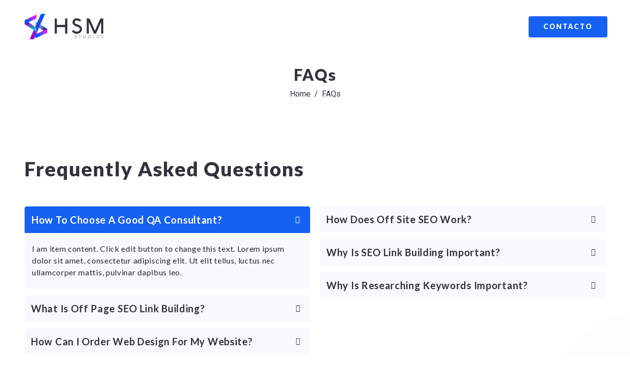

--- FILE ---
content_type: text/html; charset=UTF-8
request_url: https://hsmstudios.com/faqs/
body_size: 21956
content:
<!doctype html>
<html dir="ltr" lang="es" prefix="og: https://ogp.me/ns#">
<head>
	<meta charset="UTF-8">
	<meta name="viewport" content="width=device-width, initial-scale=1">
	<link rel="profile" href="https://gmpg.org/xfn/11">

	<title>FAQs - HSM Studio's</title>

		<!-- All in One SEO 4.8.4.1 - aioseo.com -->
	<meta name="description" content="Frequently Asked Questions How To Choose A Good QA Consultant? I am item content. Click edit button to change this text. Lorem ipsum dolor sit amet, consectetur adipiscing elit. Ut elit tellus, luctus nec ullamcorper mattis, pulvinar dapibus leo. What is off page SEO link building? In malesuada ex sapien, vitae cursus justo pretium quis." />
	<meta name="robots" content="max-image-preview:large" />
	<link rel="canonical" href="https://hsmstudios.com/faqs/" />
	<meta name="generator" content="All in One SEO (AIOSEO) 4.8.4.1" />
		<meta property="og:locale" content="es_ES" />
		<meta property="og:site_name" content="HSM Studio&#039;s - Otro sitio realizado con WordPress" />
		<meta property="og:type" content="article" />
		<meta property="og:title" content="FAQs - HSM Studio&#039;s" />
		<meta property="og:description" content="Frequently Asked Questions How To Choose A Good QA Consultant? I am item content. Click edit button to change this text. Lorem ipsum dolor sit amet, consectetur adipiscing elit. Ut elit tellus, luctus nec ullamcorper mattis, pulvinar dapibus leo. What is off page SEO link building? In malesuada ex sapien, vitae cursus justo pretium quis." />
		<meta property="og:url" content="https://hsmstudios.com/faqs/" />
		<meta property="og:image" content="https://hsmstudios.com/wp-content/uploads/2021/07/HSM_Studios_Logo.svg" />
		<meta property="og:image:secure_url" content="https://hsmstudios.com/wp-content/uploads/2021/07/HSM_Studios_Logo.svg" />
		<meta property="article:published_time" content="2021-01-19T05:38:39+00:00" />
		<meta property="article:modified_time" content="2021-07-29T06:10:32+00:00" />
		<meta name="twitter:card" content="summary" />
		<meta name="twitter:title" content="FAQs - HSM Studio&#039;s" />
		<meta name="twitter:description" content="Frequently Asked Questions How To Choose A Good QA Consultant? I am item content. Click edit button to change this text. Lorem ipsum dolor sit amet, consectetur adipiscing elit. Ut elit tellus, luctus nec ullamcorper mattis, pulvinar dapibus leo. What is off page SEO link building? In malesuada ex sapien, vitae cursus justo pretium quis." />
		<meta name="twitter:image" content="https://hsmstudios.com/wp-content/uploads/2021/07/HSM_Studios_Logo.svg" />
		<script type="application/ld+json" class="aioseo-schema">
			{"@context":"https:\/\/schema.org","@graph":[{"@type":"BreadcrumbList","@id":"https:\/\/hsmstudios.com\/faqs\/#breadcrumblist","itemListElement":[{"@type":"ListItem","@id":"https:\/\/hsmstudios.com#listItem","position":1,"name":"Inicio","item":"https:\/\/hsmstudios.com","nextItem":{"@type":"ListItem","@id":"https:\/\/hsmstudios.com\/faqs\/#listItem","name":"FAQs"}},{"@type":"ListItem","@id":"https:\/\/hsmstudios.com\/faqs\/#listItem","position":2,"name":"FAQs","previousItem":{"@type":"ListItem","@id":"https:\/\/hsmstudios.com#listItem","name":"Inicio"}}]},{"@type":"Organization","@id":"https:\/\/hsmstudios.com\/#organization","name":"HSM Studio's","description":"Otro sitio realizado con WordPress","url":"https:\/\/hsmstudios.com\/","logo":{"@type":"ImageObject","url":"https:\/\/hsmstudios.com\/wp-content\/uploads\/2021\/07\/HSM_Studios_Logo.svg","@id":"https:\/\/hsmstudios.com\/faqs\/#organizationLogo"},"image":{"@id":"https:\/\/hsmstudios.com\/faqs\/#organizationLogo"}},{"@type":"WebPage","@id":"https:\/\/hsmstudios.com\/faqs\/#webpage","url":"https:\/\/hsmstudios.com\/faqs\/","name":"FAQs - HSM Studio's","description":"Frequently Asked Questions How To Choose A Good QA Consultant? I am item content. Click edit button to change this text. Lorem ipsum dolor sit amet, consectetur adipiscing elit. Ut elit tellus, luctus nec ullamcorper mattis, pulvinar dapibus leo. What is off page SEO link building? In malesuada ex sapien, vitae cursus justo pretium quis.","inLanguage":"es-ES","isPartOf":{"@id":"https:\/\/hsmstudios.com\/#website"},"breadcrumb":{"@id":"https:\/\/hsmstudios.com\/faqs\/#breadcrumblist"},"image":{"@type":"ImageObject","url":"https:\/\/hsmstudios.com\/wp-content\/uploads\/2021\/01\/Frame-2.jpg","@id":"https:\/\/hsmstudios.com\/faqs\/#mainImage","width":1920,"height":620},"primaryImageOfPage":{"@id":"https:\/\/hsmstudios.com\/faqs\/#mainImage"},"datePublished":"2021-01-19T05:38:39+00:00","dateModified":"2021-07-29T06:10:32+00:00"},{"@type":"WebSite","@id":"https:\/\/hsmstudios.com\/#website","url":"https:\/\/hsmstudios.com\/","name":"HSM Studio's","description":"Otro sitio realizado con WordPress","inLanguage":"es-ES","publisher":{"@id":"https:\/\/hsmstudios.com\/#organization"}}]}
		</script>
		<!-- All in One SEO -->

<link rel='dns-prefetch' href='//www.googletagmanager.com' />
<link rel='dns-prefetch' href='//fonts.googleapis.com' />
<link rel='dns-prefetch' href='//s.w.org' />
<link rel="alternate" type="application/rss+xml" title="HSM Studio&#039;s &raquo; Feed" href="https://hsmstudios.com/feed/" />
<link rel="alternate" type="application/rss+xml" title="HSM Studio&#039;s &raquo; Feed de los comentarios" href="https://hsmstudios.com/comments/feed/" />
		<!-- This site uses the Google Analytics by MonsterInsights plugin v8.10.0 - Using Analytics tracking - https://www.monsterinsights.com/ -->
							<script
				src="//www.googletagmanager.com/gtag/js?id=UA-140784612-1"  data-cfasync="false" data-wpfc-render="false" async></script>
			<script data-cfasync="false" data-wpfc-render="false">
				var mi_version = '8.10.0';
				var mi_track_user = true;
				var mi_no_track_reason = '';
				
								var disableStrs = [
															'ga-disable-UA-140784612-1',
									];

				/* Function to detect opted out users */
				function __gtagTrackerIsOptedOut() {
					for (var index = 0; index < disableStrs.length; index++) {
						if (document.cookie.indexOf(disableStrs[index] + '=true') > -1) {
							return true;
						}
					}

					return false;
				}

				/* Disable tracking if the opt-out cookie exists. */
				if (__gtagTrackerIsOptedOut()) {
					for (var index = 0; index < disableStrs.length; index++) {
						window[disableStrs[index]] = true;
					}
				}

				/* Opt-out function */
				function __gtagTrackerOptout() {
					for (var index = 0; index < disableStrs.length; index++) {
						document.cookie = disableStrs[index] + '=true; expires=Thu, 31 Dec 2099 23:59:59 UTC; path=/';
						window[disableStrs[index]] = true;
					}
				}

				if ('undefined' === typeof gaOptout) {
					function gaOptout() {
						__gtagTrackerOptout();
					}
				}
								window.dataLayer = window.dataLayer || [];

				window.MonsterInsightsDualTracker = {
					helpers: {},
					trackers: {},
				};
				if (mi_track_user) {
					function __gtagDataLayer() {
						dataLayer.push(arguments);
					}

					function __gtagTracker(type, name, parameters) {
						if (!parameters) {
							parameters = {};
						}

						if (parameters.send_to) {
							__gtagDataLayer.apply(null, arguments);
							return;
						}

						if (type === 'event') {
							
														parameters.send_to = monsterinsights_frontend.ua;
							__gtagDataLayer(type, name, parameters);
													} else {
							__gtagDataLayer.apply(null, arguments);
						}
					}

					__gtagTracker('js', new Date());
					__gtagTracker('set', {
						'developer_id.dZGIzZG': true,
											});
															__gtagTracker('config', 'UA-140784612-1', {"forceSSL":"true","link_attribution":"true"} );
										window.gtag = __gtagTracker;										(function () {
						/* https://developers.google.com/analytics/devguides/collection/analyticsjs/ */
						/* ga and __gaTracker compatibility shim. */
						var noopfn = function () {
							return null;
						};
						var newtracker = function () {
							return new Tracker();
						};
						var Tracker = function () {
							return null;
						};
						var p = Tracker.prototype;
						p.get = noopfn;
						p.set = noopfn;
						p.send = function () {
							var args = Array.prototype.slice.call(arguments);
							args.unshift('send');
							__gaTracker.apply(null, args);
						};
						var __gaTracker = function () {
							var len = arguments.length;
							if (len === 0) {
								return;
							}
							var f = arguments[len - 1];
							if (typeof f !== 'object' || f === null || typeof f.hitCallback !== 'function') {
								if ('send' === arguments[0]) {
									var hitConverted, hitObject = false, action;
									if ('event' === arguments[1]) {
										if ('undefined' !== typeof arguments[3]) {
											hitObject = {
												'eventAction': arguments[3],
												'eventCategory': arguments[2],
												'eventLabel': arguments[4],
												'value': arguments[5] ? arguments[5] : 1,
											}
										}
									}
									if ('pageview' === arguments[1]) {
										if ('undefined' !== typeof arguments[2]) {
											hitObject = {
												'eventAction': 'page_view',
												'page_path': arguments[2],
											}
										}
									}
									if (typeof arguments[2] === 'object') {
										hitObject = arguments[2];
									}
									if (typeof arguments[5] === 'object') {
										Object.assign(hitObject, arguments[5]);
									}
									if ('undefined' !== typeof arguments[1].hitType) {
										hitObject = arguments[1];
										if ('pageview' === hitObject.hitType) {
											hitObject.eventAction = 'page_view';
										}
									}
									if (hitObject) {
										action = 'timing' === arguments[1].hitType ? 'timing_complete' : hitObject.eventAction;
										hitConverted = mapArgs(hitObject);
										__gtagTracker('event', action, hitConverted);
									}
								}
								return;
							}

							function mapArgs(args) {
								var arg, hit = {};
								var gaMap = {
									'eventCategory': 'event_category',
									'eventAction': 'event_action',
									'eventLabel': 'event_label',
									'eventValue': 'event_value',
									'nonInteraction': 'non_interaction',
									'timingCategory': 'event_category',
									'timingVar': 'name',
									'timingValue': 'value',
									'timingLabel': 'event_label',
									'page': 'page_path',
									'location': 'page_location',
									'title': 'page_title',
								};
								for (arg in args) {
																		if (!(!args.hasOwnProperty(arg) || !gaMap.hasOwnProperty(arg))) {
										hit[gaMap[arg]] = args[arg];
									} else {
										hit[arg] = args[arg];
									}
								}
								return hit;
							}

							try {
								f.hitCallback();
							} catch (ex) {
							}
						};
						__gaTracker.create = newtracker;
						__gaTracker.getByName = newtracker;
						__gaTracker.getAll = function () {
							return [];
						};
						__gaTracker.remove = noopfn;
						__gaTracker.loaded = true;
						window['__gaTracker'] = __gaTracker;
					})();
									} else {
										console.log("");
					(function () {
						function __gtagTracker() {
							return null;
						}

						window['__gtagTracker'] = __gtagTracker;
						window['gtag'] = __gtagTracker;
					})();
									}
			</script>
				<!-- / Google Analytics by MonsterInsights -->
		<script>
window._wpemojiSettings = {"baseUrl":"https:\/\/s.w.org\/images\/core\/emoji\/14.0.0\/72x72\/","ext":".png","svgUrl":"https:\/\/s.w.org\/images\/core\/emoji\/14.0.0\/svg\/","svgExt":".svg","source":{"concatemoji":"https:\/\/hsmstudios.com\/wp-includes\/js\/wp-emoji-release.min.js?ver=6.0.11"}};
/*! This file is auto-generated */
!function(e,a,t){var n,r,o,i=a.createElement("canvas"),p=i.getContext&&i.getContext("2d");function s(e,t){var a=String.fromCharCode,e=(p.clearRect(0,0,i.width,i.height),p.fillText(a.apply(this,e),0,0),i.toDataURL());return p.clearRect(0,0,i.width,i.height),p.fillText(a.apply(this,t),0,0),e===i.toDataURL()}function c(e){var t=a.createElement("script");t.src=e,t.defer=t.type="text/javascript",a.getElementsByTagName("head")[0].appendChild(t)}for(o=Array("flag","emoji"),t.supports={everything:!0,everythingExceptFlag:!0},r=0;r<o.length;r++)t.supports[o[r]]=function(e){if(!p||!p.fillText)return!1;switch(p.textBaseline="top",p.font="600 32px Arial",e){case"flag":return s([127987,65039,8205,9895,65039],[127987,65039,8203,9895,65039])?!1:!s([55356,56826,55356,56819],[55356,56826,8203,55356,56819])&&!s([55356,57332,56128,56423,56128,56418,56128,56421,56128,56430,56128,56423,56128,56447],[55356,57332,8203,56128,56423,8203,56128,56418,8203,56128,56421,8203,56128,56430,8203,56128,56423,8203,56128,56447]);case"emoji":return!s([129777,127995,8205,129778,127999],[129777,127995,8203,129778,127999])}return!1}(o[r]),t.supports.everything=t.supports.everything&&t.supports[o[r]],"flag"!==o[r]&&(t.supports.everythingExceptFlag=t.supports.everythingExceptFlag&&t.supports[o[r]]);t.supports.everythingExceptFlag=t.supports.everythingExceptFlag&&!t.supports.flag,t.DOMReady=!1,t.readyCallback=function(){t.DOMReady=!0},t.supports.everything||(n=function(){t.readyCallback()},a.addEventListener?(a.addEventListener("DOMContentLoaded",n,!1),e.addEventListener("load",n,!1)):(e.attachEvent("onload",n),a.attachEvent("onreadystatechange",function(){"complete"===a.readyState&&t.readyCallback()})),(e=t.source||{}).concatemoji?c(e.concatemoji):e.wpemoji&&e.twemoji&&(c(e.twemoji),c(e.wpemoji)))}(window,document,window._wpemojiSettings);
</script>
<style>
img.wp-smiley,
img.emoji {
	display: inline !important;
	border: none !important;
	box-shadow: none !important;
	height: 1em !important;
	width: 1em !important;
	margin: 0 0.07em !important;
	vertical-align: -0.1em !important;
	background: none !important;
	padding: 0 !important;
}
</style>
	<link rel='stylesheet' id='litespeed-cache-dummy-css'  href='https://hsmstudios.com/wp-content/plugins/litespeed-cache/assets/css/litespeed-dummy.css?ver=6.0.11' media='all' />
<link rel='stylesheet' id='bdt-uikit-css'  href='https://hsmstudios.com/wp-content/plugins/bdthemes-element-pack/assets/css/bdt-uikit.css?ver=3.5.5' media='all' />
<link rel='stylesheet' id='element-pack-site-css'  href='https://hsmstudios.com/wp-content/plugins/bdthemes-element-pack/assets/css/element-pack-site.css?ver=5.6.2' media='all' />
<link rel='stylesheet' id='cakelements-styles-css'  href='https://hsmstudios.com/wp-content/plugins/cakelements-master/assets/css/cakelements.css?ver=6.0.11' media='all' />
<link rel='stylesheet' id='wp-block-library-css'  href='https://hsmstudios.com/wp-includes/css/dist/block-library/style.min.css?ver=6.0.11' media='all' />
<style id='global-styles-inline-css'>
body{--wp--preset--color--black: #000000;--wp--preset--color--cyan-bluish-gray: #abb8c3;--wp--preset--color--white: #ffffff;--wp--preset--color--pale-pink: #f78da7;--wp--preset--color--vivid-red: #cf2e2e;--wp--preset--color--luminous-vivid-orange: #ff6900;--wp--preset--color--luminous-vivid-amber: #fcb900;--wp--preset--color--light-green-cyan: #7bdcb5;--wp--preset--color--vivid-green-cyan: #00d084;--wp--preset--color--pale-cyan-blue: #8ed1fc;--wp--preset--color--vivid-cyan-blue: #0693e3;--wp--preset--color--vivid-purple: #9b51e0;--wp--preset--gradient--vivid-cyan-blue-to-vivid-purple: linear-gradient(135deg,rgba(6,147,227,1) 0%,rgb(155,81,224) 100%);--wp--preset--gradient--light-green-cyan-to-vivid-green-cyan: linear-gradient(135deg,rgb(122,220,180) 0%,rgb(0,208,130) 100%);--wp--preset--gradient--luminous-vivid-amber-to-luminous-vivid-orange: linear-gradient(135deg,rgba(252,185,0,1) 0%,rgba(255,105,0,1) 100%);--wp--preset--gradient--luminous-vivid-orange-to-vivid-red: linear-gradient(135deg,rgba(255,105,0,1) 0%,rgb(207,46,46) 100%);--wp--preset--gradient--very-light-gray-to-cyan-bluish-gray: linear-gradient(135deg,rgb(238,238,238) 0%,rgb(169,184,195) 100%);--wp--preset--gradient--cool-to-warm-spectrum: linear-gradient(135deg,rgb(74,234,220) 0%,rgb(151,120,209) 20%,rgb(207,42,186) 40%,rgb(238,44,130) 60%,rgb(251,105,98) 80%,rgb(254,248,76) 100%);--wp--preset--gradient--blush-light-purple: linear-gradient(135deg,rgb(255,206,236) 0%,rgb(152,150,240) 100%);--wp--preset--gradient--blush-bordeaux: linear-gradient(135deg,rgb(254,205,165) 0%,rgb(254,45,45) 50%,rgb(107,0,62) 100%);--wp--preset--gradient--luminous-dusk: linear-gradient(135deg,rgb(255,203,112) 0%,rgb(199,81,192) 50%,rgb(65,88,208) 100%);--wp--preset--gradient--pale-ocean: linear-gradient(135deg,rgb(255,245,203) 0%,rgb(182,227,212) 50%,rgb(51,167,181) 100%);--wp--preset--gradient--electric-grass: linear-gradient(135deg,rgb(202,248,128) 0%,rgb(113,206,126) 100%);--wp--preset--gradient--midnight: linear-gradient(135deg,rgb(2,3,129) 0%,rgb(40,116,252) 100%);--wp--preset--duotone--dark-grayscale: url('#wp-duotone-dark-grayscale');--wp--preset--duotone--grayscale: url('#wp-duotone-grayscale');--wp--preset--duotone--purple-yellow: url('#wp-duotone-purple-yellow');--wp--preset--duotone--blue-red: url('#wp-duotone-blue-red');--wp--preset--duotone--midnight: url('#wp-duotone-midnight');--wp--preset--duotone--magenta-yellow: url('#wp-duotone-magenta-yellow');--wp--preset--duotone--purple-green: url('#wp-duotone-purple-green');--wp--preset--duotone--blue-orange: url('#wp-duotone-blue-orange');--wp--preset--font-size--small: 13px;--wp--preset--font-size--medium: 20px;--wp--preset--font-size--large: 36px;--wp--preset--font-size--x-large: 42px;}.has-black-color{color: var(--wp--preset--color--black) !important;}.has-cyan-bluish-gray-color{color: var(--wp--preset--color--cyan-bluish-gray) !important;}.has-white-color{color: var(--wp--preset--color--white) !important;}.has-pale-pink-color{color: var(--wp--preset--color--pale-pink) !important;}.has-vivid-red-color{color: var(--wp--preset--color--vivid-red) !important;}.has-luminous-vivid-orange-color{color: var(--wp--preset--color--luminous-vivid-orange) !important;}.has-luminous-vivid-amber-color{color: var(--wp--preset--color--luminous-vivid-amber) !important;}.has-light-green-cyan-color{color: var(--wp--preset--color--light-green-cyan) !important;}.has-vivid-green-cyan-color{color: var(--wp--preset--color--vivid-green-cyan) !important;}.has-pale-cyan-blue-color{color: var(--wp--preset--color--pale-cyan-blue) !important;}.has-vivid-cyan-blue-color{color: var(--wp--preset--color--vivid-cyan-blue) !important;}.has-vivid-purple-color{color: var(--wp--preset--color--vivid-purple) !important;}.has-black-background-color{background-color: var(--wp--preset--color--black) !important;}.has-cyan-bluish-gray-background-color{background-color: var(--wp--preset--color--cyan-bluish-gray) !important;}.has-white-background-color{background-color: var(--wp--preset--color--white) !important;}.has-pale-pink-background-color{background-color: var(--wp--preset--color--pale-pink) !important;}.has-vivid-red-background-color{background-color: var(--wp--preset--color--vivid-red) !important;}.has-luminous-vivid-orange-background-color{background-color: var(--wp--preset--color--luminous-vivid-orange) !important;}.has-luminous-vivid-amber-background-color{background-color: var(--wp--preset--color--luminous-vivid-amber) !important;}.has-light-green-cyan-background-color{background-color: var(--wp--preset--color--light-green-cyan) !important;}.has-vivid-green-cyan-background-color{background-color: var(--wp--preset--color--vivid-green-cyan) !important;}.has-pale-cyan-blue-background-color{background-color: var(--wp--preset--color--pale-cyan-blue) !important;}.has-vivid-cyan-blue-background-color{background-color: var(--wp--preset--color--vivid-cyan-blue) !important;}.has-vivid-purple-background-color{background-color: var(--wp--preset--color--vivid-purple) !important;}.has-black-border-color{border-color: var(--wp--preset--color--black) !important;}.has-cyan-bluish-gray-border-color{border-color: var(--wp--preset--color--cyan-bluish-gray) !important;}.has-white-border-color{border-color: var(--wp--preset--color--white) !important;}.has-pale-pink-border-color{border-color: var(--wp--preset--color--pale-pink) !important;}.has-vivid-red-border-color{border-color: var(--wp--preset--color--vivid-red) !important;}.has-luminous-vivid-orange-border-color{border-color: var(--wp--preset--color--luminous-vivid-orange) !important;}.has-luminous-vivid-amber-border-color{border-color: var(--wp--preset--color--luminous-vivid-amber) !important;}.has-light-green-cyan-border-color{border-color: var(--wp--preset--color--light-green-cyan) !important;}.has-vivid-green-cyan-border-color{border-color: var(--wp--preset--color--vivid-green-cyan) !important;}.has-pale-cyan-blue-border-color{border-color: var(--wp--preset--color--pale-cyan-blue) !important;}.has-vivid-cyan-blue-border-color{border-color: var(--wp--preset--color--vivid-cyan-blue) !important;}.has-vivid-purple-border-color{border-color: var(--wp--preset--color--vivid-purple) !important;}.has-vivid-cyan-blue-to-vivid-purple-gradient-background{background: var(--wp--preset--gradient--vivid-cyan-blue-to-vivid-purple) !important;}.has-light-green-cyan-to-vivid-green-cyan-gradient-background{background: var(--wp--preset--gradient--light-green-cyan-to-vivid-green-cyan) !important;}.has-luminous-vivid-amber-to-luminous-vivid-orange-gradient-background{background: var(--wp--preset--gradient--luminous-vivid-amber-to-luminous-vivid-orange) !important;}.has-luminous-vivid-orange-to-vivid-red-gradient-background{background: var(--wp--preset--gradient--luminous-vivid-orange-to-vivid-red) !important;}.has-very-light-gray-to-cyan-bluish-gray-gradient-background{background: var(--wp--preset--gradient--very-light-gray-to-cyan-bluish-gray) !important;}.has-cool-to-warm-spectrum-gradient-background{background: var(--wp--preset--gradient--cool-to-warm-spectrum) !important;}.has-blush-light-purple-gradient-background{background: var(--wp--preset--gradient--blush-light-purple) !important;}.has-blush-bordeaux-gradient-background{background: var(--wp--preset--gradient--blush-bordeaux) !important;}.has-luminous-dusk-gradient-background{background: var(--wp--preset--gradient--luminous-dusk) !important;}.has-pale-ocean-gradient-background{background: var(--wp--preset--gradient--pale-ocean) !important;}.has-electric-grass-gradient-background{background: var(--wp--preset--gradient--electric-grass) !important;}.has-midnight-gradient-background{background: var(--wp--preset--gradient--midnight) !important;}.has-small-font-size{font-size: var(--wp--preset--font-size--small) !important;}.has-medium-font-size{font-size: var(--wp--preset--font-size--medium) !important;}.has-large-font-size{font-size: var(--wp--preset--font-size--large) !important;}.has-x-large-font-size{font-size: var(--wp--preset--font-size--x-large) !important;}
</style>
<link rel='stylesheet' id='contact-form-7-css'  href='https://hsmstudios.com/wp-content/plugins/contact-form-7/includes/css/styles.css?ver=5.6.3' media='all' />
<link rel='stylesheet' id='teco-style-css'  href='https://hsmstudios.com/wp-content/themes/teco/style.css?ver=1768384032' media='all' />
<style id='teco-style-inline-css'>
 
        
        .bdt-mini-cart-wrapper .bdt-mini-cart-button-icon .bdt-cart-icon i {
            color: #FE79A2!important;
        }
        :root {
            --primary-color:#1545CB!important;
            --primary-hover-color:#1545CB !important;
            --success-button-color: #1545CB!important;
            --secondary-color: #FE79A2!important;
            --primary-color: #1545CB !important;
            --primary-hover-color: #1545CB!important; 
        }
        @media (min-width: 1200px) {
                .container,
                .teco-container,
                .elementor-section.elementor-section-boxed:not(.menu__section) > .elementor-container {
                    max-width: 1200px !important;
                }
        }
        .smooth-loader-wrapper .loader img{
            width:100%;
        }
        .smooth-loader-wrapper {
            background-color: #ffffff;
        } 
        .page-header.error-404-main,
        .teco-banner-breadcrumb::before {
            background-image: linear-gradient(180deg, #A253D8 0%, #1545CB 100% ) !important;
            background-image: -webkit-linear-gradient(180deg, #A253D8 0%, #1545CB 100% );
        }
        
</style>
<link rel='stylesheet' id='teco-google-font-css'  href='https://fonts.googleapis.com/css2?family=Lato%3Awght%40300%3B400%3B700%3B900&#038;display=swap&#038;ver=6.0.11' media='all' />
<link rel='stylesheet' id='bootstrap-css-css'  href='https://hsmstudios.com/wp-content/themes/teco/assets/vendor/css/bootstrap.min.css?ver=6.0.11' media='all' />
<link rel='stylesheet' id='teco-post-style-css'  href='https://hsmstudios.com/wp-content/themes/teco/assets/css/post-style.css?ver=1768384032' media='all' />
<link rel='stylesheet' id='teco-default-style-css'  href='https://hsmstudios.com/wp-content/themes/teco/assets/css/theme-default.css?ver=1768384032' media='all' />
<link rel='stylesheet' id='cherry-handler-css-css'  href='https://hsmstudios.com/wp-content/plugins/jetwidgets-for-elementor/cherry-framework/modules/cherry-handler/assets/css/cherry-handler-styles.min.css?ver=1.5.8' media='all' />
<link rel='stylesheet' id='jet-widgets-css'  href='https://hsmstudios.com/wp-content/plugins/jetwidgets-for-elementor/assets/css/jet-widgets.css?ver=1.0.10' media='all' />
<link rel='stylesheet' id='jet-widgets-skin-css'  href='https://hsmstudios.com/wp-content/plugins/jetwidgets-for-elementor/assets/css/jet-widgets-skin.css?ver=1.0.10' media='all' />
<link rel='stylesheet' id='jet-juxtapose-css-css'  href='https://hsmstudios.com/wp-content/plugins/jetwidgets-for-elementor/assets/css/lib/juxtapose/juxtapose.css?ver=1.3.0' media='all' />
<link rel='stylesheet' id='elementor-icons-css'  href='https://hsmstudios.com/wp-content/plugins/elementor/assets/lib/eicons/css/elementor-icons.min.css?ver=5.12.0' media='all' />
<link rel='stylesheet' id='elementor-frontend-css'  href='https://hsmstudios.com/wp-content/plugins/elementor/assets/css/frontend.min.css?ver=3.3.1' media='all' />
<style id='elementor-frontend-inline-css'>
@font-face{font-family:eicons;src:url(https://hsmstudios.com/wp-content/plugins/elementor/assets/lib/eicons/fonts/eicons.eot?5.10.0);src:url(https://hsmstudios.com/wp-content/plugins/elementor/assets/lib/eicons/fonts/eicons.eot?5.10.0#iefix) format("embedded-opentype"),url(https://hsmstudios.com/wp-content/plugins/elementor/assets/lib/eicons/fonts/eicons.woff2?5.10.0) format("woff2"),url(https://hsmstudios.com/wp-content/plugins/elementor/assets/lib/eicons/fonts/eicons.woff?5.10.0) format("woff"),url(https://hsmstudios.com/wp-content/plugins/elementor/assets/lib/eicons/fonts/eicons.ttf?5.10.0) format("truetype"),url(https://hsmstudios.com/wp-content/plugins/elementor/assets/lib/eicons/fonts/eicons.svg?5.10.0#eicon) format("svg");font-weight:400;font-style:normal}
</style>
<link rel='stylesheet' id='elementor-post-7-css'  href='https://hsmstudios.com/wp-content/uploads/elementor/css/post-7.css?ver=1627539049' media='all' />
<link rel='stylesheet' id='elementor-pro-css'  href='https://hsmstudios.com/wp-content/plugins/elementor-pro/assets/css/frontend.min.css?ver=3.3.1' media='all' />
<link rel='stylesheet' id='elementor-global-css'  href='https://hsmstudios.com/wp-content/uploads/elementor/css/global.css?ver=1627539050' media='all' />
<link rel='stylesheet' id='elementor-post-3542-css'  href='https://hsmstudios.com/wp-content/uploads/elementor/css/post-3542.css?ver=1627653442' media='all' />
<link rel='stylesheet' id='google-fonts-1-css'  href='https://fonts.googleapis.com/css?family=Roboto%3A100%2C100italic%2C200%2C200italic%2C300%2C300italic%2C400%2C400italic%2C500%2C500italic%2C600%2C600italic%2C700%2C700italic%2C800%2C800italic%2C900%2C900italic%7CRoboto+Slab%3A100%2C100italic%2C200%2C200italic%2C300%2C300italic%2C400%2C400italic%2C500%2C500italic%2C600%2C600italic%2C700%2C700italic%2C800%2C800italic%2C900%2C900italic%7CLato%3A100%2C100italic%2C200%2C200italic%2C300%2C300italic%2C400%2C400italic%2C500%2C500italic%2C600%2C600italic%2C700%2C700italic%2C800%2C800italic%2C900%2C900italic&#038;display=auto&#038;ver=6.0.11' media='all' />
<link rel='stylesheet' id='elementor-icons-shared-0-css'  href='https://hsmstudios.com/wp-content/plugins/elementor/assets/lib/font-awesome/css/fontawesome.min.css?ver=5.15.3' media='all' />
<link rel='stylesheet' id='elementor-icons-fa-solid-css'  href='https://hsmstudios.com/wp-content/plugins/elementor/assets/lib/font-awesome/css/solid.min.css?ver=5.15.3' media='all' />
<script src='https://hsmstudios.com/wp-includes/js/jquery/jquery.min.js?ver=3.6.0' id='jquery-core-js'></script>
<script src='https://hsmstudios.com/wp-includes/js/jquery/jquery-migrate.min.js?ver=3.3.2' id='jquery-migrate-js'></script>
<script src='https://hsmstudios.com/wp-content/plugins/google-analytics-for-wordpress/assets/js/frontend-gtag.min.js?ver=8.10.0' id='monsterinsights-frontend-script-js'></script>
<script data-cfasync="false" data-wpfc-render="false" id='monsterinsights-frontend-script-js-extra'>var monsterinsights_frontend = {"js_events_tracking":"true","download_extensions":"doc,pdf,ppt,zip,xls,docx,pptx,xlsx","inbound_paths":"[{\"path\":\"\\\/go\\\/\",\"label\":\"affiliate\"},{\"path\":\"\\\/recommend\\\/\",\"label\":\"affiliate\"}]","home_url":"https:\/\/hsmstudios.com","hash_tracking":"false","ua":"UA-140784612-1","v4_id":""};</script>

<!-- Fragmento de código de Google Analytics añadido por Site Kit -->
<script src='https://www.googletagmanager.com/gtag/js?id=UA-140784612-1' id='google_gtagjs-js' async></script>
<script id='google_gtagjs-js-after'>
window.dataLayer = window.dataLayer || [];function gtag(){dataLayer.push(arguments);}
gtag('set', 'linker', {"domains":["hsmstudios.com"]} );
gtag("js", new Date());
gtag("set", "developer_id.dZTNiMT", true);
gtag("config", "UA-140784612-1", {"anonymize_ip":true});
</script>

<!-- Final del fragmento de código de Google Analytics añadido por Site Kit -->
<link rel="https://api.w.org/" href="https://hsmstudios.com/wp-json/" /><link rel="alternate" type="application/json" href="https://hsmstudios.com/wp-json/wp/v2/pages/3542" /><link rel="EditURI" type="application/rsd+xml" title="RSD" href="https://hsmstudios.com/xmlrpc.php?rsd" />
<link rel="wlwmanifest" type="application/wlwmanifest+xml" href="https://hsmstudios.com/wp-includes/wlwmanifest.xml" /> 
<meta name="generator" content="WordPress 6.0.11" />
<link rel='shortlink' href='https://hsmstudios.com/?p=3542' />
<link rel="alternate" type="application/json+oembed" href="https://hsmstudios.com/wp-json/oembed/1.0/embed?url=https%3A%2F%2Fhsmstudios.com%2Ffaqs%2F" />
<link rel="alternate" type="text/xml+oembed" href="https://hsmstudios.com/wp-json/oembed/1.0/embed?url=https%3A%2F%2Fhsmstudios.com%2Ffaqs%2F&#038;format=xml" />

		<!-- GA Google Analytics @ https://m0n.co/ga -->
		<script async src="https://www.googletagmanager.com/gtag/js?id=UA-140784612-1"></script>
		<script>
			window.dataLayer = window.dataLayer || [];
			function gtag(){dataLayer.push(arguments);}
			gtag('js', new Date());
			gtag('config', 'UA-140784612-1');
		</script>

	<meta name="generator" content="Site Kit by Google 1.85.0" />                    <script>
                        window.fbAsyncInit = function() {
                            FB.init({
                                appId            : '304050237157773',
                                autoLogAppEvents : true,
                                xfbml            : true,
                                version          : 'v5.0'
                            });
                        };

                        (function(d, s, id){
                            var js, fjs = d.getElementsByTagName(s)[0];
                            if (d.getElementById(id)) {return;}
                            js = d.createElement(s); js.id = id;
                            js.src = "https://connect.facebook.net/en_US/sdk.js";
                            fjs.parentNode.insertBefore(js, fjs);
                        }(document, 'script', 'facebook-jssdk'));
                    </script>
        <style>.recentcomments a{display:inline !important;padding:0 !important;margin:0 !important;}</style><link rel="icon" href="https://hsmstudios.com/wp-content/uploads/2021/07/cropped-HSM_Icon-32x32.png" sizes="32x32" />
<link rel="icon" href="https://hsmstudios.com/wp-content/uploads/2021/07/cropped-HSM_Icon-192x192.png" sizes="192x192" />
<link rel="apple-touch-icon" href="https://hsmstudios.com/wp-content/uploads/2021/07/cropped-HSM_Icon-180x180.png" />
<meta name="msapplication-TileImage" content="https://hsmstudios.com/wp-content/uploads/2021/07/cropped-HSM_Icon-270x270.png" />
</head>

<body class="page-template-default page page-id-3542 wp-custom-logo elementor-default elementor-kit-7 elementor-page elementor-page-3542">
<!-- ============= Preloader Setting  ================== -->

<svg xmlns="http://www.w3.org/2000/svg" viewBox="0 0 0 0" width="0" height="0" focusable="false" role="none" style="visibility: hidden; position: absolute; left: -9999px; overflow: hidden;" ><defs><filter id="wp-duotone-dark-grayscale"><feColorMatrix color-interpolation-filters="sRGB" type="matrix" values=" .299 .587 .114 0 0 .299 .587 .114 0 0 .299 .587 .114 0 0 .299 .587 .114 0 0 " /><feComponentTransfer color-interpolation-filters="sRGB" ><feFuncR type="table" tableValues="0 0.49803921568627" /><feFuncG type="table" tableValues="0 0.49803921568627" /><feFuncB type="table" tableValues="0 0.49803921568627" /><feFuncA type="table" tableValues="1 1" /></feComponentTransfer><feComposite in2="SourceGraphic" operator="in" /></filter></defs></svg><svg xmlns="http://www.w3.org/2000/svg" viewBox="0 0 0 0" width="0" height="0" focusable="false" role="none" style="visibility: hidden; position: absolute; left: -9999px; overflow: hidden;" ><defs><filter id="wp-duotone-grayscale"><feColorMatrix color-interpolation-filters="sRGB" type="matrix" values=" .299 .587 .114 0 0 .299 .587 .114 0 0 .299 .587 .114 0 0 .299 .587 .114 0 0 " /><feComponentTransfer color-interpolation-filters="sRGB" ><feFuncR type="table" tableValues="0 1" /><feFuncG type="table" tableValues="0 1" /><feFuncB type="table" tableValues="0 1" /><feFuncA type="table" tableValues="1 1" /></feComponentTransfer><feComposite in2="SourceGraphic" operator="in" /></filter></defs></svg><svg xmlns="http://www.w3.org/2000/svg" viewBox="0 0 0 0" width="0" height="0" focusable="false" role="none" style="visibility: hidden; position: absolute; left: -9999px; overflow: hidden;" ><defs><filter id="wp-duotone-purple-yellow"><feColorMatrix color-interpolation-filters="sRGB" type="matrix" values=" .299 .587 .114 0 0 .299 .587 .114 0 0 .299 .587 .114 0 0 .299 .587 .114 0 0 " /><feComponentTransfer color-interpolation-filters="sRGB" ><feFuncR type="table" tableValues="0.54901960784314 0.98823529411765" /><feFuncG type="table" tableValues="0 1" /><feFuncB type="table" tableValues="0.71764705882353 0.25490196078431" /><feFuncA type="table" tableValues="1 1" /></feComponentTransfer><feComposite in2="SourceGraphic" operator="in" /></filter></defs></svg><svg xmlns="http://www.w3.org/2000/svg" viewBox="0 0 0 0" width="0" height="0" focusable="false" role="none" style="visibility: hidden; position: absolute; left: -9999px; overflow: hidden;" ><defs><filter id="wp-duotone-blue-red"><feColorMatrix color-interpolation-filters="sRGB" type="matrix" values=" .299 .587 .114 0 0 .299 .587 .114 0 0 .299 .587 .114 0 0 .299 .587 .114 0 0 " /><feComponentTransfer color-interpolation-filters="sRGB" ><feFuncR type="table" tableValues="0 1" /><feFuncG type="table" tableValues="0 0.27843137254902" /><feFuncB type="table" tableValues="0.5921568627451 0.27843137254902" /><feFuncA type="table" tableValues="1 1" /></feComponentTransfer><feComposite in2="SourceGraphic" operator="in" /></filter></defs></svg><svg xmlns="http://www.w3.org/2000/svg" viewBox="0 0 0 0" width="0" height="0" focusable="false" role="none" style="visibility: hidden; position: absolute; left: -9999px; overflow: hidden;" ><defs><filter id="wp-duotone-midnight"><feColorMatrix color-interpolation-filters="sRGB" type="matrix" values=" .299 .587 .114 0 0 .299 .587 .114 0 0 .299 .587 .114 0 0 .299 .587 .114 0 0 " /><feComponentTransfer color-interpolation-filters="sRGB" ><feFuncR type="table" tableValues="0 0" /><feFuncG type="table" tableValues="0 0.64705882352941" /><feFuncB type="table" tableValues="0 1" /><feFuncA type="table" tableValues="1 1" /></feComponentTransfer><feComposite in2="SourceGraphic" operator="in" /></filter></defs></svg><svg xmlns="http://www.w3.org/2000/svg" viewBox="0 0 0 0" width="0" height="0" focusable="false" role="none" style="visibility: hidden; position: absolute; left: -9999px; overflow: hidden;" ><defs><filter id="wp-duotone-magenta-yellow"><feColorMatrix color-interpolation-filters="sRGB" type="matrix" values=" .299 .587 .114 0 0 .299 .587 .114 0 0 .299 .587 .114 0 0 .299 .587 .114 0 0 " /><feComponentTransfer color-interpolation-filters="sRGB" ><feFuncR type="table" tableValues="0.78039215686275 1" /><feFuncG type="table" tableValues="0 0.94901960784314" /><feFuncB type="table" tableValues="0.35294117647059 0.47058823529412" /><feFuncA type="table" tableValues="1 1" /></feComponentTransfer><feComposite in2="SourceGraphic" operator="in" /></filter></defs></svg><svg xmlns="http://www.w3.org/2000/svg" viewBox="0 0 0 0" width="0" height="0" focusable="false" role="none" style="visibility: hidden; position: absolute; left: -9999px; overflow: hidden;" ><defs><filter id="wp-duotone-purple-green"><feColorMatrix color-interpolation-filters="sRGB" type="matrix" values=" .299 .587 .114 0 0 .299 .587 .114 0 0 .299 .587 .114 0 0 .299 .587 .114 0 0 " /><feComponentTransfer color-interpolation-filters="sRGB" ><feFuncR type="table" tableValues="0.65098039215686 0.40392156862745" /><feFuncG type="table" tableValues="0 1" /><feFuncB type="table" tableValues="0.44705882352941 0.4" /><feFuncA type="table" tableValues="1 1" /></feComponentTransfer><feComposite in2="SourceGraphic" operator="in" /></filter></defs></svg><svg xmlns="http://www.w3.org/2000/svg" viewBox="0 0 0 0" width="0" height="0" focusable="false" role="none" style="visibility: hidden; position: absolute; left: -9999px; overflow: hidden;" ><defs><filter id="wp-duotone-blue-orange"><feColorMatrix color-interpolation-filters="sRGB" type="matrix" values=" .299 .587 .114 0 0 .299 .587 .114 0 0 .299 .587 .114 0 0 .299 .587 .114 0 0 " /><feComponentTransfer color-interpolation-filters="sRGB" ><feFuncR type="table" tableValues="0.098039215686275 1" /><feFuncG type="table" tableValues="0 0.66274509803922" /><feFuncB type="table" tableValues="0.84705882352941 0.41960784313725" /><feFuncA type="table" tableValues="1 1" /></feComponentTransfer><feComposite in2="SourceGraphic" operator="in" /></filter></defs></svg><div id="page" class="site">
	<a class="skip-link screen-reader-text" href="#primary">Skip to content</a>

	<header id="masthead" class="site-header">
			<div data-elementor-type="section" data-elementor-id="17" class="elementor elementor-17" data-elementor-settings="[]">
		<div class="elementor-section-wrap">
					<section bdt-sticky="" class="bdt-sticky elementor-section elementor-top-section elementor-element elementor-element-96d2f13 nav_sticky elementor-section-boxed elementor-section-height-default elementor-section-height-default" data-id="96d2f13" data-element_type="section" data-settings="{&quot;background_background&quot;:&quot;classic&quot;}">
						<div class="elementor-container elementor-column-gap-default">
					<div class="elementor-column elementor-col-33 elementor-top-column elementor-element elementor-element-9f8ba4e" data-id="9f8ba4e" data-element_type="column">
			<div class="elementor-widget-wrap elementor-element-populated">
								<div class="elementor-element elementor-element-286bb45 elementor-widget elementor-widget-cakelements-brand-logo cakelements-widget-image" data-id="286bb45" data-element_type="widget" data-widget_type="cakelements-brand-logo.default">
				<div class="elementor-widget-container">
																<a href="https://hsmstudios.com">
							<img width="582" height="190" src="https://hsmstudios.com/wp-content/uploads/2021/07/HSM_Studios_Logo.svg" class="attachment-full size-full" alt="" loading="lazy" />								</a>
															</div>
				</div>
					</div>
		</div>
				<div class="elementor-column elementor-col-33 elementor-top-column elementor-element elementor-element-891e3e5" data-id="891e3e5" data-element_type="column">
			<div class="elementor-widget-wrap elementor-element-populated">
								<div class="elementor-element elementor-element-515e41c cakelements-burger-menu__align-right elementor-hidden-desktop elementor-widget elementor-widget-cakelements-burger-menu" data-id="515e41c" data-element_type="widget" data-widget_type="cakelements-burger-menu.default">
				<div class="elementor-widget-container">
					<div class="cakelements-burger-menu-toggle-container">
			<div class="toggle-button">
				<i class="eicon-menu-bar"></i>
			</div>
		</div>
		<nav class="cakelements-burger-menu__container"><ul id="menu-1-515e41c" class="cakelements-burger-menu"><li id="menu-item-5191" class="menu-item menu-item-type-post_type menu-item-object-page menu-item-home menu-item-5191"><a href="https://hsmstudios.com/">Inicio</a></li>
<li id="menu-item-2963" class="menu-item menu-item-type-post_type menu-item-object-page menu-item-2963"><a href="https://hsmstudios.com/about-us/">Conócenos</a></li>
</ul></nav>
				</div>
				</div>
				<div class="elementor-element elementor-element-0e905fa elementor-hidden-phone bdt-navbar-parent-indicator-yes elementor-hidden-tablet elementor-hidden-desktop elementor-widget elementor-widget-bdt-navbar" data-id="0e905fa" data-element_type="widget" data-widget_type="bdt-navbar.default">
				<div class="elementor-widget-container">
					<div id="bdt-navbar-0e905fa" class="bdt-navbar-wrapper">
			<nav class="bdt-navbar-container bdt-navbar bdt-navbar-transparent" bdt-navbar="{&quot;align&quot;:&quot;left&quot;,&quot;delay-hide&quot;:500}">
				<ul id="bdt-navmenu" class="bdt-navbar-nav"><li style="" data-id="5191"><a href="https://hsmstudios.com/">Inicio</a></li><li style="" data-id="2963"><a href="https://hsmstudios.com/about-us/">Conócenos</a></li></ul>			</nav>
		</div>
				</div>
				</div>
					</div>
		</div>
				<div class="elementor-column elementor-col-33 elementor-top-column elementor-element elementor-element-f9460b4 elementor-hidden-phone" data-id="f9460b4" data-element_type="column">
			<div class="elementor-widget-wrap elementor-element-populated">
								<div class="elementor-element elementor-element-7d8ced0 elementor-widget__width-auto elementor-align-left elementor-widget elementor-widget-bdt-modal" data-id="7d8ced0" data-element_type="widget" data-widget_type="bdt-modal.default">
				<div class="elementor-widget-container">
					<div class="bdt-modal-wrapper">
		    
		    		<a class="bdt-modal-button elementor-button elementor-size-sm" bdt-toggle="target: #bdt-modal-7d8ced0" href="javascript:void(0)">
			<!-- <span > -->
								<span class="elementor-button-text">Contacto</span>
			<!-- </span> -->
		</a>
			

	        <div id="bdt-modal-7d8ced0" class="bdt-modal-7d8ced0 bdt-modal bdt-flex-top" bdt-modal="" data-settings="{&quot;id&quot;:&quot;bdt-modal-7d8ced0&quot;,&quot;layout&quot;:&quot;default&quot;}">
	            <div class="bdt-modal-dialog bdt-margin-auto-vertical">
	                            
	                	                	<button class="bdt-modal-close-default" type="button" bdt-close></button>
	                	                
	                	                    <div class="bdt-modal-header bdt-text-center">
	                    	<h3 class="bdt-modal-title">Información</h3>
	                    </div>
	                	                
	                <div class="bdt-modal-body">
	                			<div data-elementor-type="page" data-elementor-id="5007" class="elementor elementor-5007" data-elementor-settings="[]">
							<div class="elementor-section-wrap">
							<section class="elementor-section elementor-top-section elementor-element elementor-element-a8345ef elementor-section-boxed elementor-section-height-default elementor-section-height-default" data-id="a8345ef" data-element_type="section">
						<div class="elementor-container elementor-column-gap-default">
					<div class="elementor-column elementor-col-100 elementor-top-column elementor-element elementor-element-71ed6ff" data-id="71ed6ff" data-element_type="column">
			<div class="elementor-widget-wrap elementor-element-populated">
								<div class="elementor-element elementor-element-84eaeda contact_1 elementor-widget elementor-widget-bdt-contact-form-7" data-id="84eaeda" data-element_type="widget" data-widget_type="bdt-contact-form-7.default">
				<div class="elementor-widget-container">
			<div role="form" class="wpcf7" id="wpcf7-f2006-o1" lang="en-US" dir="ltr">
<div class="screen-reader-response"><p role="status" aria-live="polite" aria-atomic="true"></p> <ul></ul></div>
<form action="/faqs/#wpcf7-f2006-o1" method="post" class="wpcf7-form init" novalidate="novalidate" data-status="init">
<div style="display: none;">
<input type="hidden" name="_wpcf7" value="2006" />
<input type="hidden" name="_wpcf7_version" value="5.6.3" />
<input type="hidden" name="_wpcf7_locale" value="en_US" />
<input type="hidden" name="_wpcf7_unit_tag" value="wpcf7-f2006-o1" />
<input type="hidden" name="_wpcf7_container_post" value="0" />
<input type="hidden" name="_wpcf7_posted_data_hash" value="" />
</div>
<div class="contact-us">
<div class="row">
<div class="col-md-6 md-pr-2">
    <span class="wpcf7-form-control-wrap" data-name="text-225"><input type="text" name="text-225" value="" size="40" class="wpcf7-form-control wpcf7-text wpcf7-validates-as-required" aria-required="true" aria-invalid="false" placeholder="Nombre" /></span>
  </div>
<div class="col-md-6 md-pl-2">
    <span class="wpcf7-form-control-wrap" data-name="email-449"><input type="email" name="email-449" value="" size="40" class="wpcf7-form-control wpcf7-text wpcf7-email wpcf7-validates-as-required wpcf7-validates-as-email" aria-required="true" aria-invalid="false" placeholder="Email" /></span>
  </div>
<div class="col-md-6 md-pr-2">
    <span class="wpcf7-form-control-wrap" data-name="tel-309"><input type="tel" name="tel-309" value="" size="40" class="wpcf7-form-control wpcf7-text wpcf7-tel wpcf7-validates-as-required wpcf7-validates-as-tel" aria-required="true" aria-invalid="false" placeholder="Teléfono" /></span>
  </div>
<div class="col-md-6 md-pr-2">
    <span class="wpcf7-form-control-wrap" data-name="text-226"><input type="text" name="text-226" value="" size="40" class="wpcf7-form-control wpcf7-text wpcf7-validates-as-required" aria-required="true" aria-invalid="false" placeholder="Asunto" /></span>
  </div>
<div class="col-md-12">
    <span class="wpcf7-form-control-wrap" data-name="textarea-359"><textarea name="textarea-359" cols="40" rows="10" class="wpcf7-form-control wpcf7-textarea wpcf7-validates-as-required" aria-required="true" aria-invalid="false" placeholder="Mensaje"></textarea></span>
  </div>
<div class="col-md-12">
    <input type="submit" value="Enviar Mensaje" class="wpcf7-form-control has-spinner wpcf7-submit" />
  </div>
</div>
</div>
<div class="wpcf7-response-output" aria-hidden="true"></div></form></div>		</div>
				</div>
					</div>
		</div>
							</div>
		</section>
						</div>
					</div>
			                </div>

	                		        </div>
		    </div>
	    </div>

				</div>
				</div>
					</div>
		</div>
							</div>
		</section>
				</div>
		</div>
			</header><!-- #masthead -->

 				
<section id="" class="teco-banner-breadcrumb" style="background: url('https://hsmstudios.com/wp-content/uploads/2021/01/Frame-2.jpg');">	

    <div class="container">
        <div class="row justify-content-center align-items-center text-center">
            <div class="col-md-10">
            
                <h2 class="page-title">FAQs</h2>

                              
                                  <div class="teco-breadcrumb">
                        <nav role="navigation" aria-label="Breadcrumbs" class="breadcrumb-trail breadcrumbs"><ul class="trail-items"><li class="trail-item trail-begin"><a href="https://hsmstudios.com/" rel="home"><span>Home</span></a></li><li class="trail-item trail-end"><span>FAQs</span></li></ul></nav>                    </div>
                            </div>
        </div>
    </div>
</section>	
	<div id="page" class="site">
		<div id="primary" class="content-area">
			<main id="main" class="site-main">

			
						<div data-elementor-type="wp-page" data-elementor-id="3542" class="elementor elementor-3542" data-elementor-settings="[]">
							<div class="elementor-section-wrap">
							<section class="elementor-section elementor-top-section elementor-element elementor-element-c05cd23 sec elementor-section-boxed elementor-section-height-default elementor-section-height-default" data-id="c05cd23" data-element_type="section">
						<div class="elementor-container elementor-column-gap-default">
					<div class="elementor-column elementor-col-100 elementor-top-column elementor-element elementor-element-06a9163" data-id="06a9163" data-element_type="column">
			<div class="elementor-widget-wrap elementor-element-populated">
								<section class="elementor-section elementor-inner-section elementor-element elementor-element-0e286b9 elementor-section-boxed elementor-section-height-default elementor-section-height-default" data-id="0e286b9" data-element_type="section">
						<div class="elementor-container elementor-column-gap-default">
					<div class="elementor-column elementor-col-50 elementor-inner-column elementor-element elementor-element-4e885a8" data-id="4e885a8" data-element_type="column">
			<div class="elementor-widget-wrap elementor-element-populated">
								<div class="elementor-element elementor-element-eb6605c elementor-widget elementor-widget-heading" data-id="eb6605c" data-element_type="widget" data-widget_type="heading.default">
				<div class="elementor-widget-container">
			<h2 class="elementor-heading-title elementor-size-default">Frequently Asked Questions</h2>		</div>
				</div>
					</div>
		</div>
				<div class="elementor-column elementor-col-50 elementor-inner-column elementor-element elementor-element-332a2b3" data-id="332a2b3" data-element_type="column">
			<div class="elementor-widget-wrap">
									</div>
		</div>
							</div>
		</section>
				<section class="elementor-section elementor-inner-section elementor-element elementor-element-7d9442e elementor-section-boxed elementor-section-height-default elementor-section-height-default" data-id="7d9442e" data-element_type="section">
						<div class="elementor-container elementor-column-gap-default">
					<div class="elementor-column elementor-col-50 elementor-inner-column elementor-element elementor-element-5f19057" data-id="5f19057" data-element_type="column">
			<div class="elementor-widget-wrap elementor-element-populated">
								<div class="elementor-element elementor-element-29e11d5 elementor-widget elementor-widget-bdt-accordion" data-id="29e11d5" data-element_type="widget" data-widget_type="bdt-accordion.default">
				<div class="elementor-widget-container">
			      <div class="bdt-accordion-container">
        <div id="bdt-accordion-29e11d5" class="bdt-accordion" bdt-accordion="{&quot;collapsible&quot;:false,&quot;multiple&quot;:false,&quot;transition&quot;:&quot;ease-in-out&quot;}" data-settings="{&quot;id&quot;:&quot;bdt-accordion-29e11d5&quot;,&quot;activeHash&quot;:&quot;no&quot;,&quot;activeScrollspy&quot;:null,&quot;hashTopOffset&quot;:false,&quot;hashScrollspyTime&quot;:false}">
                      <div class="bdt-accordion-item">
            <div 
                class="bdt-accordion-title bdt-flex bdt-flex-middle bdt-flex-between"                id="bdt-accordion-how-to-choose-a-good-qa-consultant" 
                data-accordion-index="0" 
                data-title="how-to-choose-a-good-qa-consultant" >

                              <span class="bdt-accordion-icon bdt-flex-align-right"
                      aria-hidden="true">

				                  <span class="bdt-accordion-icon-closed">
						<i aria-hidden="true" class="fa-fw fas fa-plus"></i>						</span>
                
                                          <span class="bdt-accordion-icon-opened">
									<i aria-hidden="true" class="fa-fw fas fa-minus"></i>									</span>
                    
							</span>
                            How To Choose A Good QA Consultant?
          </div>
          <div class="bdt-accordion-content">
              I am item content. Click edit button to change this text. Lorem ipsum dolor sit amet, consectetur adipiscing elit. Ut elit tellus, luctus nec ullamcorper mattis, pulvinar dapibus leo.          </div>
        </div>
                    <div class="bdt-accordion-item">
            <div 
                class="bdt-accordion-title bdt-flex bdt-flex-middle bdt-flex-between"                id="bdt-accordion-what-is-off-page-seo-link-building" 
                data-accordion-index="1" 
                data-title="what-is-off-page-seo-link-building" >

                              <span class="bdt-accordion-icon bdt-flex-align-right"
                      aria-hidden="true">

				                  <span class="bdt-accordion-icon-closed">
						<i aria-hidden="true" class="fa-fw fas fa-plus"></i>						</span>
                
                                          <span class="bdt-accordion-icon-opened">
									<i aria-hidden="true" class="fa-fw fas fa-minus"></i>									</span>
                    
							</span>
                            What is off page SEO link building?
          </div>
          <div class="bdt-accordion-content">
              <p>In malesuada ex sapien, vitae cursus justo pretium quis. Aenean volutpat neque id metus dictum fermentum. Praesent sed maximus turpis.</p>          </div>
        </div>
                    <div class="bdt-accordion-item">
            <div 
                class="bdt-accordion-title bdt-flex bdt-flex-middle bdt-flex-between"                id="bdt-accordion-how-can-i-order-web-design-for-my-website" 
                data-accordion-index="2" 
                data-title="how-can-i-order-web-design-for-my-website" >

                              <span class="bdt-accordion-icon bdt-flex-align-right"
                      aria-hidden="true">

				                  <span class="bdt-accordion-icon-closed">
						<i aria-hidden="true" class="fa-fw fas fa-plus"></i>						</span>
                
                                          <span class="bdt-accordion-icon-opened">
									<i aria-hidden="true" class="fa-fw fas fa-minus"></i>									</span>
                    
							</span>
                            How can I order web design for my website?
          </div>
          <div class="bdt-accordion-content">
              <p>In malesuada ex sapien, vitae cursus justo pretium quis. Aenean volutpat neque id metus dictum fermentum. Praesent sed maximus turpis.</p>          </div>
        </div>
                </div>
      </div>
        		</div>
				</div>
					</div>
		</div>
				<div class="elementor-column elementor-col-50 elementor-inner-column elementor-element elementor-element-7d54cab" data-id="7d54cab" data-element_type="column">
			<div class="elementor-widget-wrap elementor-element-populated">
								<div class="elementor-element elementor-element-00f1354 elementor-widget elementor-widget-bdt-accordion" data-id="00f1354" data-element_type="widget" data-widget_type="bdt-accordion.default">
				<div class="elementor-widget-container">
			      <div class="bdt-accordion-container">
        <div id="bdt-accordion-00f1354" class="bdt-accordion" bdt-accordion="{&quot;collapsible&quot;:true,&quot;multiple&quot;:false,&quot;transition&quot;:&quot;ease-in-out&quot;}" data-settings="{&quot;id&quot;:&quot;bdt-accordion-00f1354&quot;,&quot;activeHash&quot;:&quot;no&quot;,&quot;activeScrollspy&quot;:null,&quot;hashTopOffset&quot;:false,&quot;hashScrollspyTime&quot;:false}">
                      <div class="bdt-accordion-item">
            <div 
                class="bdt-accordion-title bdt-flex bdt-flex-middle bdt-flex-between"                id="bdt-accordion-how-does-off-site-seo-work" 
                data-accordion-index="0" 
                data-title="how-does-off-site-seo-work" >

                              <span class="bdt-accordion-icon bdt-flex-align-right"
                      aria-hidden="true">

				                  <span class="bdt-accordion-icon-closed">
						<i aria-hidden="true" class="fa-fw fas fa-plus"></i>						</span>
                
                                          <span class="bdt-accordion-icon-opened">
									<i aria-hidden="true" class="fa-fw fas fa-minus"></i>									</span>
                    
							</span>
                            How Does Off Site SEO Work?
          </div>
          <div class="bdt-accordion-content">
              I am item content. Click edit button to change this text. Lorem ipsum dolor sit amet, consectetur adipiscing elit. Ut elit tellus, luctus nec ullamcorper mattis, pulvinar dapibus leo.          </div>
        </div>
                    <div class="bdt-accordion-item">
            <div 
                class="bdt-accordion-title bdt-flex bdt-flex-middle bdt-flex-between"                id="bdt-accordion-why-is-seo-link-building-important" 
                data-accordion-index="1" 
                data-title="why-is-seo-link-building-important" >

                              <span class="bdt-accordion-icon bdt-flex-align-right"
                      aria-hidden="true">

				                  <span class="bdt-accordion-icon-closed">
						<i aria-hidden="true" class="fa-fw fas fa-plus"></i>						</span>
                
                                          <span class="bdt-accordion-icon-opened">
									<i aria-hidden="true" class="fa-fw fas fa-minus"></i>									</span>
                    
							</span>
                            Why is SEO Link Building Important?
          </div>
          <div class="bdt-accordion-content">
              <p>Aliquam in venenatis arcu, eu consequat mi. In ac augue vel ipsum molestie euismod nec sit amet sem. Nunc aliquet dapibus tempus. Quisque at neque vitae augue ullamcorper porta nec convallis tellus.</p>          </div>
        </div>
                    <div class="bdt-accordion-item">
            <div 
                class="bdt-accordion-title bdt-flex bdt-flex-middle bdt-flex-between"                id="bdt-accordion-why-is-researching-keywords-important" 
                data-accordion-index="2" 
                data-title="why-is-researching-keywords-important" >

                              <span class="bdt-accordion-icon bdt-flex-align-right"
                      aria-hidden="true">

				                  <span class="bdt-accordion-icon-closed">
						<i aria-hidden="true" class="fa-fw fas fa-plus"></i>						</span>
                
                                          <span class="bdt-accordion-icon-opened">
									<i aria-hidden="true" class="fa-fw fas fa-minus"></i>									</span>
                    
							</span>
                            Why is Researching Keywords Important?
          </div>
          <div class="bdt-accordion-content">
              <p>In malesuada ex sapien, vitae cursus justo pretium quis. Aenean volutpat neque id metus dictum fermentum. Praesent sed maximus turpis.</p>          </div>
        </div>
                </div>
      </div>
        		</div>
				</div>
					</div>
		</div>
							</div>
		</section>
				<div bdt-parallax="sepia: 20;" class="elementor-element elementor-element-9b2bbbe elementor-widget__width-initial elementor-absolute animated-slow elementor-widget-tablet__width-initial elementor-hidden-tablet elementor-hidden-phone elementor-invisible elementor-widget elementor-widget-spacer" data-id="9b2bbbe" data-element_type="widget" data-settings="{&quot;_position&quot;:&quot;absolute&quot;,&quot;_animation&quot;:&quot;fadeInRight&quot;}" data-widget_type="spacer.default">
				<div class="elementor-widget-container">
					<div class="elementor-spacer">
			<div class="elementor-spacer-inner"></div>
		</div>
				</div>
				</div>
					</div>
		</div>
							</div>
		</section>
				<section class="elementor-section elementor-top-section elementor-element elementor-element-59c598b sec elementor-section-boxed elementor-section-height-default elementor-section-height-default" data-id="59c598b" data-element_type="section">
						<div class="elementor-container elementor-column-gap-default">
					<div class="elementor-column elementor-col-100 elementor-top-column elementor-element elementor-element-aa14549" data-id="aa14549" data-element_type="column">
			<div class="elementor-widget-wrap elementor-element-populated">
								<section class="elementor-section elementor-inner-section elementor-element elementor-element-0c0ef3f elementor-section-boxed elementor-section-height-default elementor-section-height-default" data-id="0c0ef3f" data-element_type="section">
						<div class="elementor-container elementor-column-gap-default">
					<div class="elementor-column elementor-col-50 elementor-inner-column elementor-element elementor-element-57bd2de" data-id="57bd2de" data-element_type="column">
			<div class="elementor-widget-wrap elementor-element-populated">
								<div class="elementor-element elementor-element-bc347dc elementor-widget elementor-widget-heading" data-id="bc347dc" data-element_type="widget" data-widget_type="heading.default">
				<div class="elementor-widget-container">
			<h2 class="elementor-heading-title elementor-size-default">How Can We Help ?</h2>		</div>
				</div>
					</div>
		</div>
				<div class="elementor-column elementor-col-50 elementor-inner-column elementor-element elementor-element-e0f08c1" data-id="e0f08c1" data-element_type="column">
			<div class="elementor-widget-wrap">
									</div>
		</div>
							</div>
		</section>
				<section class="elementor-section elementor-inner-section elementor-element elementor-element-ceebc92 elementor-section-boxed elementor-section-height-default elementor-section-height-default" data-id="ceebc92" data-element_type="section">
						<div class="elementor-container elementor-column-gap-default">
					<div class="elementor-column elementor-col-50 elementor-inner-column elementor-element elementor-element-96be577" data-id="96be577" data-element_type="column">
			<div class="elementor-widget-wrap elementor-element-populated">
								<div class="elementor-element elementor-element-a3213df elementor-widget elementor-widget-bdt-accordion" data-id="a3213df" data-element_type="widget" data-widget_type="bdt-accordion.default">
				<div class="elementor-widget-container">
			      <div class="bdt-accordion-container">
        <div id="bdt-accordion-a3213df" class="bdt-accordion" bdt-accordion="{&quot;collapsible&quot;:true,&quot;multiple&quot;:false,&quot;transition&quot;:&quot;ease-in-out&quot;}" data-settings="{&quot;id&quot;:&quot;bdt-accordion-a3213df&quot;,&quot;activeHash&quot;:&quot;no&quot;,&quot;activeScrollspy&quot;:null,&quot;hashTopOffset&quot;:false,&quot;hashScrollspyTime&quot;:false}">
                      <div class="bdt-accordion-item">
            <div 
                class="bdt-accordion-title bdt-flex bdt-flex-middle bdt-flex-between"                id="bdt-accordion-how-to-create-a-chatbot-to-fit-your-needs" 
                data-accordion-index="0" 
                data-title="how-to-create-a-chatbot-to-fit-your-needs" >

                              <span class="bdt-accordion-icon bdt-flex-align-right"
                      aria-hidden="true">

				                  <span class="bdt-accordion-icon-closed">
						<i aria-hidden="true" class="fa-fw fas fa-plus"></i>						</span>
                
                                          <span class="bdt-accordion-icon-opened">
									<i aria-hidden="true" class="fa-fw fas fa-minus"></i>									</span>
                    
							</span>
                            How to Create a Chatbot to Fit Your Needs?
          </div>
          <div class="bdt-accordion-content">
              <p>Aliquam in venenatis arcu, eu consequat mi. In ac augue vel ipsum molestie euismod nec sit amet sem. Nunc aliquet dapibus tempus. Quisque at neque vitae augue ullamcorper porta nec convallis tellus.</p>          </div>
        </div>
                    <div class="bdt-accordion-item">
            <div 
                class="bdt-accordion-title bdt-flex bdt-flex-middle bdt-flex-between"                id="bdt-accordion-best-seo-practices-for-page-layouts" 
                data-accordion-index="1" 
                data-title="best-seo-practices-for-page-layouts" >

                              <span class="bdt-accordion-icon bdt-flex-align-right"
                      aria-hidden="true">

				                  <span class="bdt-accordion-icon-closed">
						<i aria-hidden="true" class="fa-fw fas fa-plus"></i>						</span>
                
                                          <span class="bdt-accordion-icon-opened">
									<i aria-hidden="true" class="fa-fw fas fa-minus"></i>									</span>
                    
							</span>
                            Best SEO Practices for Page Layouts
          </div>
          <div class="bdt-accordion-content">
              <p>In malesuada ex sapien, vitae cursus justo pretium quis. Aenean volutpat neque id metus dictum fermentum. Praesent sed maximus turpis.</p>          </div>
        </div>
                </div>
      </div>
        		</div>
				</div>
					</div>
		</div>
				<div class="elementor-column elementor-col-50 elementor-inner-column elementor-element elementor-element-a84a853" data-id="a84a853" data-element_type="column">
			<div class="elementor-widget-wrap elementor-element-populated">
								<div class="elementor-element elementor-element-dbb043a elementor-widget elementor-widget-bdt-accordion" data-id="dbb043a" data-element_type="widget" data-widget_type="bdt-accordion.default">
				<div class="elementor-widget-container">
			      <div class="bdt-accordion-container">
        <div id="bdt-accordion-dbb043a" class="bdt-accordion" bdt-accordion="{&quot;collapsible&quot;:false,&quot;multiple&quot;:false,&quot;transition&quot;:&quot;ease-in-out&quot;}" data-settings="{&quot;id&quot;:&quot;bdt-accordion-dbb043a&quot;,&quot;activeHash&quot;:&quot;no&quot;,&quot;activeScrollspy&quot;:null,&quot;hashTopOffset&quot;:false,&quot;hashScrollspyTime&quot;:false}">
                      <div class="bdt-accordion-item">
            <div 
                class="bdt-accordion-title bdt-flex bdt-flex-middle bdt-flex-between"                id="bdt-accordion-best-seo-practices-for-page-layouts" 
                data-accordion-index="0" 
                data-title="best-seo-practices-for-page-layouts" >

                              <span class="bdt-accordion-icon bdt-flex-align-right"
                      aria-hidden="true">

				                  <span class="bdt-accordion-icon-closed">
						<i aria-hidden="true" class="fa-fw fas fa-plus"></i>						</span>
                
                                          <span class="bdt-accordion-icon-opened">
									<i aria-hidden="true" class="fa-fw fas fa-minus"></i>									</span>
                    
							</span>
                            Best SEO Practices for Page Layouts
          </div>
          <div class="bdt-accordion-content">
              <p>In malesuada ex sapien, vitae cursus justo pretium quis. Aenean volutpat neque id metus dictum fermentum. Praesent sed maximus turpis.</p>          </div>
        </div>
                    <div class="bdt-accordion-item">
            <div 
                class="bdt-accordion-title bdt-flex bdt-flex-middle bdt-flex-between"                id="bdt-accordion-best-seo-practices-for-high-quality-content" 
                data-accordion-index="1" 
                data-title="best-seo-practices-for-high-quality-content" >

                              <span class="bdt-accordion-icon bdt-flex-align-right"
                      aria-hidden="true">

				                  <span class="bdt-accordion-icon-closed">
						<i aria-hidden="true" class="fa-fw fas fa-plus"></i>						</span>
                
                                          <span class="bdt-accordion-icon-opened">
									<i aria-hidden="true" class="fa-fw fas fa-minus"></i>									</span>
                    
							</span>
                            Best SEO Practices for High Quality Content
          </div>
          <div class="bdt-accordion-content">
              <p>In malesuada ex sapien, vitae cursus justo pretium quis. Aenean volutpat neque id metus dictum fermentum. Praesent sed maximus turpis.</p>          </div>
        </div>
                </div>
      </div>
        		</div>
				</div>
					</div>
		</div>
							</div>
		</section>
				<div bdt-parallax="sepia: 20;" class="elementor-element elementor-element-04f368e elementor-widget__width-initial elementor-absolute animated-slow elementor-widget-tablet__width-initial elementor-hidden-tablet elementor-hidden-phone elementor-invisible elementor-widget elementor-widget-spacer" data-id="04f368e" data-element_type="widget" data-settings="{&quot;_position&quot;:&quot;absolute&quot;,&quot;_animation&quot;:&quot;fadeInRight&quot;}" data-widget_type="spacer.default">
				<div class="elementor-widget-container">
					<div class="elementor-spacer">
			<div class="elementor-spacer-inner"></div>
		</div>
				</div>
				</div>
					</div>
		</div>
							</div>
		</section>
				<section class="elementor-section elementor-top-section elementor-element elementor-element-85311f4 elementor-section-full_width sec elementor-section-height-default elementor-section-height-default" data-id="85311f4" data-element_type="section" data-settings="{&quot;background_background&quot;:&quot;classic&quot;}">
							<div class="elementor-background-overlay"></div>
							<div class="elementor-container elementor-column-gap-default">
					<div class="elementor-column elementor-col-100 elementor-top-column elementor-element elementor-element-a86ef38" data-id="a86ef38" data-element_type="column">
			<div class="elementor-widget-wrap elementor-element-populated">
								<section class="elementor-section elementor-inner-section elementor-element elementor-element-c5e409d elementor-section-boxed elementor-section-height-default elementor-section-height-default" data-id="c5e409d" data-element_type="section">
						<div class="elementor-container elementor-column-gap-default">
					<div class="elementor-column elementor-col-50 elementor-inner-column elementor-element elementor-element-1cc954e" data-id="1cc954e" data-element_type="column">
			<div class="elementor-widget-wrap elementor-element-populated">
								<div class="elementor-element elementor-element-e0cfd87 elementor-widget elementor-widget-heading" data-id="e0cfd87" data-element_type="widget" data-widget_type="heading.default">
				<div class="elementor-widget-container">
			<h2 class="elementor-heading-title elementor-size-default">We Carry More Than Just Good Coding Skills</h2>		</div>
				</div>
				<div class="elementor-element elementor-element-a78d52b elementor-widget elementor-widget-heading" data-id="a78d52b" data-element_type="widget" data-widget_type="heading.default">
				<div class="elementor-widget-container">
			<h2 class="elementor-heading-title elementor-size-default">Let's Build Your Website!</h2>		</div>
				</div>
					</div>
		</div>
				<div class="elementor-column elementor-col-50 elementor-inner-column elementor-element elementor-element-a0ed19c" data-id="a0ed19c" data-element_type="column">
			<div class="elementor-widget-wrap elementor-element-populated">
								<div class="elementor-element elementor-element-ae4e435 elementor-align-right elementor-mobile-align-center elementor-widget elementor-widget-button" data-id="ae4e435" data-element_type="widget" data-widget_type="button.default">
				<div class="elementor-widget-container">
					<div class="elementor-button-wrapper">
			<a href="http://teco.iamabdus.com/v1.0/contact" class="elementor-button-link elementor-button elementor-size-lg" role="button">
						<span class="elementor-button-content-wrapper">
						<span class="elementor-button-text">Contact us</span>
		</span>
					</a>
		</div>
				</div>
				</div>
					</div>
		</div>
							</div>
		</section>
					</div>
		</div>
							</div>
		</section>
				<section class="elementor-section elementor-top-section elementor-element elementor-element-fc3b782 service_sec sec elementor-section-boxed elementor-section-height-default elementor-section-height-default" data-id="fc3b782" data-element_type="section">
						<div class="elementor-container elementor-column-gap-default">
					<div class="elementor-column elementor-col-100 elementor-top-column elementor-element elementor-element-01c0fcc" data-id="01c0fcc" data-element_type="column">
			<div class="elementor-widget-wrap elementor-element-populated">
								<section class="elementor-section elementor-inner-section elementor-element elementor-element-9dc9a6c elementor-section-boxed elementor-section-height-default elementor-section-height-default" data-id="9dc9a6c" data-element_type="section">
						<div class="elementor-container elementor-column-gap-default">
					<div class="elementor-column elementor-col-50 elementor-inner-column elementor-element elementor-element-9c15e60" data-id="9c15e60" data-element_type="column">
			<div class="elementor-widget-wrap elementor-element-populated">
								<div class="elementor-element elementor-element-316a906 elementor-widget elementor-widget-heading" data-id="316a906" data-element_type="widget" data-widget_type="heading.default">
				<div class="elementor-widget-container">
			<h2 class="elementor-heading-title elementor-size-default">SUPPORT CENTER</h2>		</div>
				</div>
				<div class="elementor-element elementor-element-b2f9a43 elementor-widget elementor-widget-heading" data-id="b2f9a43" data-element_type="widget" data-widget_type="heading.default">
				<div class="elementor-widget-container">
			<h2 class="elementor-heading-title elementor-size-default">Our Support Team
will Always Assist You 24/7</h2>		</div>
				</div>
					</div>
		</div>
				<div class="elementor-column elementor-col-50 elementor-inner-column elementor-element elementor-element-2f950b5" data-id="2f950b5" data-element_type="column">
			<div class="elementor-widget-wrap">
									</div>
		</div>
							</div>
		</section>
				<div bdt-parallax="x: ,-50; viewport: 1;" class="elementor-element elementor-element-a922d15 elementor-widget__width-auto elementor-absolute elementor-widget-tablet__width-initial elementor-hidden-phone elementor-view-default elementor-invisible elementor-widget elementor-widget-icon" data-id="a922d15" data-element_type="widget" data-settings="{&quot;_position&quot;:&quot;absolute&quot;,&quot;_animation&quot;:&quot;fadeInLeft&quot;}" data-widget_type="icon.default">
				<div class="elementor-widget-container">
					<div class="elementor-icon-wrapper">
			<div class="elementor-icon">
			<svg xmlns="http://www.w3.org/2000/svg" xmlns:xlink="http://www.w3.org/1999/xlink" width="46.25" height="46.25" viewBox="0 0 46.25 46.25"><defs><linearGradient id="linear-gradient" x1="1.081" x2="-0.238" y2="1.193" gradientUnits="objectBoundingBox"><stop offset="0" stop-color="#0affc0"></stop><stop offset="1" stop-color="#00cd98"></stop></linearGradient></defs><circle id="Ellipse_10" data-name="Ellipse 10" cx="23.125" cy="23.125" r="23.125" fill="url(#linear-gradient)"></circle></svg>			</div>
		</div>
				</div>
				</div>
				<section class="elementor-section elementor-inner-section elementor-element elementor-element-03f8083 elementor-section-boxed elementor-section-height-default elementor-section-height-default" data-id="03f8083" data-element_type="section">
						<div class="elementor-container elementor-column-gap-default">
					<div class="elementor-column elementor-col-33 elementor-inner-column elementor-element elementor-element-d386e3f" data-id="d386e3f" data-element_type="column">
			<div class="elementor-widget-wrap elementor-element-populated">
								<div class="elementor-element elementor-element-2b916df elementor-view-default elementor-position-top elementor-vertical-align-top elementor-widget elementor-widget-icon-box" data-id="2b916df" data-element_type="widget" data-widget_type="icon-box.default">
				<div class="elementor-widget-container">
					<div class="elementor-icon-box-wrapper">
						<div class="elementor-icon-box-icon">
				<a class="elementor-icon elementor-animation-" href="#">
				<svg xmlns="http://www.w3.org/2000/svg" xmlns:xlink="http://www.w3.org/1999/xlink" id="Capa_1" x="0px" y="0px" viewBox="0 0 512 512" style="enable-background:new 0 0 512 512;" xml:space="preserve">
<g>
	<g>
		<path d="M341.476,338.285c54.483-85.493,47.634-74.827,49.204-77.056C410.516,233.251,421,200.322,421,166    C421,74.98,347.139,0,256,0C165.158,0,91,74.832,91,166c0,34.3,10.704,68.091,31.19,96.446l48.332,75.84    C118.847,346.227,31,369.892,31,422c0,18.995,12.398,46.065,71.462,67.159C143.704,503.888,198.231,512,256,512    c108.025,0,225-30.472,225-90C481,369.883,393.256,346.243,341.476,338.285z M147.249,245.945    c-0.165-0.258-0.337-0.51-0.517-0.758C129.685,221.735,121,193.941,121,166c0-75.018,60.406-136,135-136    c74.439,0,135,61.009,135,136c0,27.986-8.521,54.837-24.646,77.671c-1.445,1.906,6.094-9.806-110.354,172.918L147.249,245.945z     M256,482c-117.994,0-195-34.683-195-60c0-17.016,39.568-44.995,127.248-55.901l55.102,86.463    c2.754,4.322,7.524,6.938,12.649,6.938s9.896-2.617,12.649-6.938l55.101-86.463C411.431,377.005,451,404.984,451,422    C451,447.102,374.687,482,256,482z"></path>
	</g>
</g>
<g>
	<g>
		<path d="M256,91c-41.355,0-75,33.645-75,75s33.645,75,75,75c41.355,0,75-33.645,75-75S297.355,91,256,91z M256,211    c-24.813,0-45-20.187-45-45s20.187-45,45-45s45,20.187,45,45S280.813,211,256,211z"></path>
	</g>
</g>
<g>
</g>
<g>
</g>
<g>
</g>
<g>
</g>
<g>
</g>
<g>
</g>
<g>
</g>
<g>
</g>
<g>
</g>
<g>
</g>
<g>
</g>
<g>
</g>
<g>
</g>
<g>
</g>
<g>
</g>
</svg>				</a>
			</div>
						<div class="elementor-icon-box-content">
				<h3 class="elementor-icon-box-title">
					<a href="#">Enter Your Address</a>
				</h3>
								<p class="elementor-icon-box-description">751 Green Webster,USA</p>
							</div>
		</div>
				</div>
				</div>
					</div>
		</div>
				<div class="elementor-column elementor-col-33 elementor-inner-column elementor-element elementor-element-4ab5056" data-id="4ab5056" data-element_type="column">
			<div class="elementor-widget-wrap elementor-element-populated">
								<div class="elementor-element elementor-element-d512a56 elementor-view-default elementor-position-top elementor-vertical-align-top elementor-widget elementor-widget-icon-box" data-id="d512a56" data-element_type="widget" data-widget_type="icon-box.default">
				<div class="elementor-widget-container">
					<div class="elementor-icon-box-wrapper">
						<div class="elementor-icon-box-icon">
				<a class="elementor-icon elementor-animation-" href="#">
				<svg xmlns="http://www.w3.org/2000/svg" xmlns:xlink="http://www.w3.org/1999/xlink" id="Capa_1" x="0px" y="0px" viewBox="0 0 512 512" style="enable-background:new 0 0 512 512;" xml:space="preserve">
<g>
	<g>
		<g>
			<path d="M53.058,98.796c4.516,0,9.059-1.522,12.798-4.641l54.306-45.287c8.483-7.074,9.625-19.686,2.551-28.169     c-7.074-8.483-19.686-9.626-28.169-2.551L40.238,63.437c-8.483,7.074-9.625,19.686-2.551,28.169     C41.643,96.348,47.329,98.796,53.058,98.796z"></path>
			<path d="M391.838,48.87l54.306,45.287c3.74,3.119,8.282,4.641,12.798,4.641c5.729,0,11.416-2.448,15.371-7.191     c7.074-8.483,5.932-21.095-2.551-28.169L417.456,18.15c-8.483-7.074-21.095-5.933-28.169,2.551     C382.213,29.184,383.355,41.795,391.838,48.87z"></path>
			<path d="M422.877,109.122c-40.066-40.065-92.002-63.938-147.876-68.361V20c0-11.046-8.954-20-20-20c-11.046,0-20,8.954-20,20     v20.933c-55.113,4.829-106.289,28.603-145.876,68.19C44.55,153.696,20.001,212.961,20.001,275.998S44.55,398.301,89.124,442.874     c4.134,4.134,8.396,8.094,12.774,11.88l-16.082,27.013c-5.65,9.491-2.537,21.766,6.954,27.416     c3.208,1.909,6.732,2.817,10.212,2.817c6.818,0,13.463-3.488,17.204-9.772l14.21-23.87     c36.34,21.926,78.071,33.639,121.604,33.639c43.359,0,84.971-11.58,121.582-33.676l14.232,23.906     c3.741,6.284,10.385,9.772,17.204,9.772c3.479,0,7.005-0.908,10.212-2.817c9.491-5.65,12.604-17.925,6.954-27.416l-25-41.994     c-2.887-4.851-7.69-8.255-13.224-9.373c-5.531-1.117-11.281,0.153-15.825,3.502c-33.822,24.923-73.981,38.096-116.135,38.096     c-108.074,0-195.999-87.924-195.999-195.999S147.926,80,256,80s195.999,87.924,195.999,195.999     c0,33.011-8.355,65.639-24.161,94.355c-5.326,9.677-1.799,21.839,7.878,27.165c9.676,5.325,21.839,1.799,27.165-7.878     c19.049-34.61,29.118-73.907,29.118-113.643C491.999,212.961,467.451,153.696,422.877,109.122z"></path>
			<path d="M255,128.999c-11.046,0-20,8.954-20,20v126.999c0,5.305,2.107,10.392,5.858,14.143l56.568,56.568     c3.905,3.904,9.023,5.857,14.142,5.857s10.237-1.953,14.142-5.857c7.811-7.81,7.811-20.474,0-28.285L275,267.714V148.999     C275,137.953,266.046,128.999,255,128.999z"></path>
		</g>
	</g>
</g>
<g>
</g>
<g>
</g>
<g>
</g>
<g>
</g>
<g>
</g>
<g>
</g>
<g>
</g>
<g>
</g>
<g>
</g>
<g>
</g>
<g>
</g>
<g>
</g>
<g>
</g>
<g>
</g>
<g>
</g>
</svg>				</a>
			</div>
						<div class="elementor-icon-box-content">
				<h3 class="elementor-icon-box-title">
					<a href="#">Opening Hours</a>
				</h3>
								<p class="elementor-icon-box-description">Mon - Thu: 10:00am - 05:00pm</p>
							</div>
		</div>
				</div>
				</div>
					</div>
		</div>
				<div class="elementor-column elementor-col-33 elementor-inner-column elementor-element elementor-element-44968bb" data-id="44968bb" data-element_type="column">
			<div class="elementor-widget-wrap elementor-element-populated">
								<div class="elementor-element elementor-element-1c9bed1 elementor-view-default elementor-position-top elementor-vertical-align-top elementor-widget elementor-widget-icon-box" data-id="1c9bed1" data-element_type="widget" data-widget_type="icon-box.default">
				<div class="elementor-widget-container">
					<div class="elementor-icon-box-wrapper">
						<div class="elementor-icon-box-icon">
				<a class="elementor-icon elementor-animation-" href="#">
				<svg xmlns="http://www.w3.org/2000/svg" xmlns:xlink="http://www.w3.org/1999/xlink" id="Capa_1" x="0px" y="0px" viewBox="0 0 473.806 473.806" style="enable-background:new 0 0 473.806 473.806;" xml:space="preserve">
<g>
	<g>
		<path d="M374.456,293.506c-9.7-10.1-21.4-15.5-33.8-15.5c-12.3,0-24.1,5.3-34.2,15.4l-31.6,31.5c-2.6-1.4-5.2-2.7-7.7-4    c-3.6-1.8-7-3.5-9.9-5.3c-29.6-18.8-56.5-43.3-82.3-75c-12.5-15.8-20.9-29.1-27-42.6c8.2-7.5,15.8-15.3,23.2-22.8    c2.8-2.8,5.6-5.7,8.4-8.5c21-21,21-48.2,0-69.2l-27.3-27.3c-3.1-3.1-6.3-6.3-9.3-9.5c-6-6.2-12.3-12.6-18.8-18.6    c-9.7-9.6-21.3-14.7-33.5-14.7s-24,5.1-34,14.7c-0.1,0.1-0.1,0.1-0.2,0.2l-34,34.3c-12.8,12.8-20.1,28.4-21.7,46.5    c-2.4,29.2,6.2,56.4,12.8,74.2c16.2,43.7,40.4,84.2,76.5,127.6c43.8,52.3,96.5,93.6,156.7,122.7c23,10.9,53.7,23.8,88,26    c2.1,0.1,4.3,0.2,6.3,0.2c23.1,0,42.5-8.3,57.7-24.8c0.1-0.2,0.3-0.3,0.4-0.5c5.2-6.3,11.2-12,17.5-18.1c4.3-4.1,8.7-8.4,13-12.9    c9.9-10.3,15.1-22.3,15.1-34.6c0-12.4-5.3-24.3-15.4-34.3L374.456,293.506z M410.256,398.806    C410.156,398.806,410.156,398.906,410.256,398.806c-3.9,4.2-7.9,8-12.2,12.2c-6.5,6.2-13.1,12.7-19.3,20    c-10.1,10.8-22,15.9-37.6,15.9c-1.5,0-3.1,0-4.6-0.1c-29.7-1.9-57.3-13.5-78-23.4c-56.6-27.4-106.3-66.3-147.6-115.6    c-34.1-41.1-56.9-79.1-72-119.9c-9.3-24.9-12.7-44.3-11.2-62.6c1-11.7,5.5-21.4,13.8-29.7l34.1-34.1c4.9-4.6,10.1-7.1,15.2-7.1    c6.3,0,11.4,3.8,14.6,7c0.1,0.1,0.2,0.2,0.3,0.3c6.1,5.7,11.9,11.6,18,17.9c3.1,3.2,6.3,6.4,9.5,9.7l27.3,27.3    c10.6,10.6,10.6,20.4,0,31c-2.9,2.9-5.7,5.8-8.6,8.6c-8.4,8.6-16.4,16.6-25.1,24.4c-0.2,0.2-0.4,0.3-0.5,0.5    c-8.6,8.6-7,17-5.2,22.7c0.1,0.3,0.2,0.6,0.3,0.9c7.1,17.2,17.1,33.4,32.3,52.7l0.1,0.1c27.6,34,56.7,60.5,88.8,80.8    c4.1,2.6,8.3,4.7,12.3,6.7c3.6,1.8,7,3.5,9.9,5.3c0.4,0.2,0.8,0.5,1.2,0.7c3.4,1.7,6.6,2.5,9.9,2.5c8.3,0,13.5-5.2,15.2-6.9    l34.2-34.2c3.4-3.4,8.8-7.5,15.1-7.5c6.2,0,11.3,3.9,14.4,7.3c0.1,0.1,0.1,0.1,0.2,0.2l55.1,55.1    C420.456,377.706,420.456,388.206,410.256,398.806z"></path>
		<path d="M256.056,112.706c26.2,4.4,50,16.8,69,35.8s31.3,42.8,35.8,69c1.1,6.6,6.8,11.2,13.3,11.2c0.8,0,1.5-0.1,2.3-0.2    c7.4-1.2,12.3-8.2,11.1-15.6c-5.4-31.7-20.4-60.6-43.3-83.5s-51.8-37.9-83.5-43.3c-7.4-1.2-14.3,3.7-15.6,11    S248.656,111.506,256.056,112.706z"></path>
		<path d="M473.256,209.006c-8.9-52.2-33.5-99.7-71.3-137.5s-85.3-62.4-137.5-71.3c-7.3-1.3-14.2,3.7-15.5,11    c-1.2,7.4,3.7,14.3,11.1,15.6c46.6,7.9,89.1,30,122.9,63.7c33.8,33.8,55.8,76.3,63.7,122.9c1.1,6.6,6.8,11.2,13.3,11.2    c0.8,0,1.5-0.1,2.3-0.2C469.556,223.306,474.556,216.306,473.256,209.006z"></path>
	</g>
</g>
<g>
</g>
<g>
</g>
<g>
</g>
<g>
</g>
<g>
</g>
<g>
</g>
<g>
</g>
<g>
</g>
<g>
</g>
<g>
</g>
<g>
</g>
<g>
</g>
<g>
</g>
<g>
</g>
<g>
</g>
</svg>				</a>
			</div>
						<div class="elementor-icon-box-content">
				<h3 class="elementor-icon-box-title">
					<a href="#">Contact Directly</a>
				</h3>
								<p class="elementor-icon-box-description">+1 -800-564-456-67</p>
							</div>
		</div>
				</div>
				</div>
					</div>
		</div>
							</div>
		</section>
				<div bdt-parallax="x: ,-100; viewport: 1;" class="elementor-element elementor-element-2ba1248 elementor-widget__width-initial elementor-absolute elementor-hidden-phone elementor-view-default elementor-widget elementor-widget-icon" data-id="2ba1248" data-element_type="widget" data-settings="{&quot;_position&quot;:&quot;absolute&quot;}" data-widget_type="icon.default">
				<div class="elementor-widget-container">
					<div class="elementor-icon-wrapper">
			<div class="elementor-icon">
			<svg xmlns="http://www.w3.org/2000/svg" xmlns:xlink="http://www.w3.org/1999/xlink" width="46.25" height="46.25" viewBox="0 0 46.25 46.25"><defs><linearGradient id="linear-gradient" x1="1.081" x2="-0.238" y2="1.193" gradientUnits="objectBoundingBox"><stop offset="0" stop-color="#0affc0"></stop><stop offset="1" stop-color="#00cd98"></stop></linearGradient></defs><circle id="Ellipse_10" data-name="Ellipse 10" cx="23.125" cy="23.125" r="23.125" fill="url(#linear-gradient)"></circle></svg>			</div>
		</div>
				</div>
				</div>
				<div bdt-parallax="x: ,150; viewport: 1;" class="elementor-element elementor-element-4ef0539 elementor-widget__width-auto elementor-absolute elementor-hidden-phone elementor-view-default elementor-widget elementor-widget-icon" data-id="4ef0539" data-element_type="widget" data-settings="{&quot;_position&quot;:&quot;absolute&quot;}" data-widget_type="icon.default">
				<div class="elementor-widget-container">
					<div class="elementor-icon-wrapper">
			<div class="elementor-icon">
			<svg xmlns="http://www.w3.org/2000/svg" width="16.125" height="16.125" viewBox="0 0 16.125 16.125"><circle id="Ellipse_12" data-name="Ellipse 12" cx="8.063" cy="8.063" r="8.063" fill="#f6b900" opacity="0.24"></circle></svg>			</div>
		</div>
				</div>
				</div>
					</div>
		</div>
							</div>
		</section>
				<section class="elementor-section elementor-top-section elementor-element elementor-element-ec3f49e sec elementor-section-boxed elementor-section-height-default elementor-section-height-default" data-id="ec3f49e" data-element_type="section">
						<div class="elementor-container elementor-column-gap-default">
					<div class="elementor-column elementor-col-100 elementor-top-column elementor-element elementor-element-2bf346e" data-id="2bf346e" data-element_type="column">
			<div class="elementor-widget-wrap elementor-element-populated">
								<div class="elementor-element elementor-element-629c594 elementor-widget elementor-widget-image-carousel" data-id="629c594" data-element_type="widget" data-settings="{&quot;slides_to_show&quot;:&quot;5&quot;,&quot;slides_to_scroll&quot;:&quot;1&quot;,&quot;navigation&quot;:&quot;none&quot;,&quot;image_spacing_custom&quot;:{&quot;unit&quot;:&quot;px&quot;,&quot;size&quot;:60,&quot;sizes&quot;:[]},&quot;slides_to_show_tablet&quot;:&quot;4&quot;,&quot;slides_to_scroll_tablet&quot;:&quot;1&quot;,&quot;slides_to_show_mobile&quot;:&quot;2&quot;,&quot;slides_to_scroll_mobile&quot;:&quot;1&quot;,&quot;autoplay&quot;:&quot;yes&quot;,&quot;pause_on_hover&quot;:&quot;yes&quot;,&quot;pause_on_interaction&quot;:&quot;yes&quot;,&quot;autoplay_speed&quot;:5000,&quot;infinite&quot;:&quot;yes&quot;,&quot;speed&quot;:500}" data-widget_type="image-carousel.default">
				<div class="elementor-widget-container">
					<div class="elementor-image-carousel-wrapper swiper-container" dir="ltr">
			<div class="elementor-image-carousel swiper-wrapper">
				<div class="swiper-slide"><figure class="swiper-slide-inner"><img class="swiper-slide-image" src="https://hsmstudios.com/wp-content/uploads/2021/01/client2-1.svg" alt="client2 (1)" /></figure></div><div class="swiper-slide"><figure class="swiper-slide-inner"><img class="swiper-slide-image" src="https://hsmstudios.com/wp-content/uploads/2021/01/client3-1.svg" alt="client3 (1)" /></figure></div><div class="swiper-slide"><figure class="swiper-slide-inner"><img class="swiper-slide-image" src="https://hsmstudios.com/wp-content/uploads/2021/01/client4-2.png" alt="client4 (2)" /></figure></div><div class="swiper-slide"><figure class="swiper-slide-inner"><img class="swiper-slide-image" src="https://hsmstudios.com/wp-content/uploads/2021/01/client5-1.svg" alt="client5 (1)" /></figure></div><div class="swiper-slide"><figure class="swiper-slide-inner"><img class="swiper-slide-image" src="https://hsmstudios.com/wp-content/uploads/2021/01/client6-1.svg" alt="client6 (1)" /></figure></div><div class="swiper-slide"><figure class="swiper-slide-inner"><img class="swiper-slide-image" src="https://hsmstudios.com/wp-content/uploads/2021/01/client1-1.svg" alt="client1 (1)" /></figure></div>			</div>
																</div>
				</div>
				</div>
					</div>
		</div>
							</div>
		</section>
						</div>
					</div>
		
			
			</main><!-- #main -->
		</div><!-- #primary -->
			
	</div><!-- #page -->


<footer id="colophon" class="site-footer">
			<div data-elementor-type="section" data-elementor-id="1857" class="elementor elementor-1857" data-elementor-settings="[]">
		<div class="elementor-section-wrap">
					<section class="elementor-section elementor-top-section elementor-element elementor-element-8bc7868 elementor-section-boxed elementor-section-height-default elementor-section-height-default" data-id="8bc7868" data-element_type="section" data-settings="{&quot;background_background&quot;:&quot;classic&quot;}">
							<div class="elementor-background-overlay"></div>
							<div class="elementor-container elementor-column-gap-default">
					<div class="elementor-column elementor-col-100 elementor-top-column elementor-element elementor-element-76cec01" data-id="76cec01" data-element_type="column">
			<div class="elementor-widget-wrap elementor-element-populated">
								<section class="elementor-section elementor-inner-section elementor-element elementor-element-4d2c7f6 elementor-section-boxed elementor-section-height-default elementor-section-height-default" data-id="4d2c7f6" data-element_type="section">
						<div class="elementor-container elementor-column-gap-default">
					<div class="elementor-column elementor-col-33 elementor-inner-column elementor-element elementor-element-74fd2ed" data-id="74fd2ed" data-element_type="column">
			<div class="elementor-widget-wrap">
									</div>
		</div>
				<div class="elementor-column elementor-col-33 elementor-inner-column elementor-element elementor-element-d705836" data-id="d705836" data-element_type="column">
			<div class="elementor-widget-wrap elementor-element-populated">
								<div class="elementor-element elementor-element-02c4917 elementor-widget elementor-widget-cakelements-brand-logo cakelements-widget-image" data-id="02c4917" data-element_type="widget" data-widget_type="cakelements-brand-logo.default">
				<div class="elementor-widget-container">
																<a href="https://hsmstudios.com">
							<img src="https://hsmstudios.com/wp-content/uploads/2021/07/HSM_Studios_Logo.svg" title="" alt="" />								</a>
															</div>
				</div>
					</div>
		</div>
				<div class="elementor-column elementor-col-33 elementor-inner-column elementor-element elementor-element-53fc40d" data-id="53fc40d" data-element_type="column">
			<div class="elementor-widget-wrap">
									</div>
		</div>
							</div>
		</section>
				<section class="elementor-section elementor-inner-section elementor-element elementor-element-26bc2de elementor-section-boxed elementor-section-height-default elementor-section-height-default" data-id="26bc2de" data-element_type="section">
						<div class="elementor-container elementor-column-gap-default">
					<div class="elementor-column elementor-col-33 elementor-inner-column elementor-element elementor-element-36a4622" data-id="36a4622" data-element_type="column">
			<div class="elementor-widget-wrap elementor-element-populated">
								<div class="elementor-element elementor-element-f3ec63f elementor-view-default elementor-position-top elementor-vertical-align-top elementor-widget elementor-widget-icon-box" data-id="f3ec63f" data-element_type="widget" data-widget_type="icon-box.default">
				<div class="elementor-widget-container">
					<div class="elementor-icon-box-wrapper">
						<div class="elementor-icon-box-icon">
				<span class="elementor-icon elementor-animation-" >
				<svg xmlns="http://www.w3.org/2000/svg" xmlns:xlink="http://www.w3.org/1999/xlink" id="Capa_1" x="0px" y="0px" viewBox="0 0 512 512" style="enable-background:new 0 0 512 512;" xml:space="preserve">
<g>
	<g>
		<path d="M341.476,338.285c54.483-85.493,47.634-74.827,49.204-77.056C410.516,233.251,421,200.322,421,166    C421,74.98,347.139,0,256,0C165.158,0,91,74.832,91,166c0,34.3,10.704,68.091,31.19,96.446l48.332,75.84    C118.847,346.227,31,369.892,31,422c0,18.995,12.398,46.065,71.462,67.159C143.704,503.888,198.231,512,256,512    c108.025,0,225-30.472,225-90C481,369.883,393.256,346.243,341.476,338.285z M147.249,245.945    c-0.165-0.258-0.337-0.51-0.517-0.758C129.685,221.735,121,193.941,121,166c0-75.018,60.406-136,135-136    c74.439,0,135,61.009,135,136c0,27.986-8.521,54.837-24.646,77.671c-1.445,1.906,6.094-9.806-110.354,172.918L147.249,245.945z     M256,482c-117.994,0-195-34.683-195-60c0-17.016,39.568-44.995,127.248-55.901l55.102,86.463    c2.754,4.322,7.524,6.938,12.649,6.938s9.896-2.617,12.649-6.938l55.101-86.463C411.431,377.005,451,404.984,451,422    C451,447.102,374.687,482,256,482z"></path>
	</g>
</g>
<g>
	<g>
		<path d="M256,91c-41.355,0-75,33.645-75,75s33.645,75,75,75c41.355,0,75-33.645,75-75S297.355,91,256,91z M256,211    c-24.813,0-45-20.187-45-45s20.187-45,45-45s45,20.187,45,45S280.813,211,256,211z"></path>
	</g>
</g>
<g>
</g>
<g>
</g>
<g>
</g>
<g>
</g>
<g>
</g>
<g>
</g>
<g>
</g>
<g>
</g>
<g>
</g>
<g>
</g>
<g>
</g>
<g>
</g>
<g>
</g>
<g>
</g>
<g>
</g>
</svg>				</span>
			</div>
						<div class="elementor-icon-box-content">
				<h3 class="elementor-icon-box-title">
					<span >Guasave, Sinaloa, México</span>
				</h3>
								<p class="elementor-icon-box-description">Ubicación</p>
							</div>
		</div>
				</div>
				</div>
					</div>
		</div>
				<div class="elementor-column elementor-col-33 elementor-inner-column elementor-element elementor-element-cc06bfb" data-id="cc06bfb" data-element_type="column">
			<div class="elementor-widget-wrap elementor-element-populated">
								<div class="elementor-element elementor-element-23f7860 elementor-view-default elementor-position-top elementor-vertical-align-top elementor-widget elementor-widget-icon-box" data-id="23f7860" data-element_type="widget" data-widget_type="icon-box.default">
				<div class="elementor-widget-container">
					<div class="elementor-icon-box-wrapper">
						<div class="elementor-icon-box-icon">
				<a class="elementor-icon elementor-animation-" href="/cdn-cgi/l/email-protection#10737f7e647173647f5078637d63646574797f633e737f7d">
				<svg xmlns="http://www.w3.org/2000/svg" xmlns:xlink="http://www.w3.org/1999/xlink" id="Capa_1" x="0px" y="0px" viewBox="0 0 512 512" style="enable-background:new 0 0 512 512;" xml:space="preserve">
<g>
	<g>
		<path d="M467,80.609H45c-24.813,0-45,20.187-45,45v260.782c0,24.813,20.187,45,45,45h422c24.813,0,45-20.187,45-45V125.609    C512,100.796,491.813,80.609,467,80.609z M461.127,110.609l-6.006,5.001L273.854,266.551c-10.346,8.614-25.364,8.614-35.708,0    L56.879,115.61l-6.006-5.001H461.127z M30,132.267L177.692,255.25L30,353.543V132.267z M467,401.391H45    c-7.248,0-13.31-5.168-14.699-12.011l171.445-114.101l17.204,14.326c10.734,8.938,23.893,13.407,37.051,13.407    c13.158,0,26.316-4.469,37.051-13.407l17.204-14.326l171.444,114.1C480.31,396.224,474.248,401.391,467,401.391z M482,353.543    l-147.692-98.292L482,132.267V353.543z"></path>
	</g>
</g>
<g>
</g>
<g>
</g>
<g>
</g>
<g>
</g>
<g>
</g>
<g>
</g>
<g>
</g>
<g>
</g>
<g>
</g>
<g>
</g>
<g>
</g>
<g>
</g>
<g>
</g>
<g>
</g>
<g>
</g>
</svg>				</a>
			</div>
						<div class="elementor-icon-box-content">
				<h3 class="elementor-icon-box-title">
					<a href="/cdn-cgi/l/email-protection#3d5e5253495c5e49527d554e504e49485954524e135e5250"><span class="__cf_email__" data-cfemail="12717d7c667371667d527a617f616667767b7d613c717d7f">[email&#160;protected]</span></a>
				</h3>
								<p class="elementor-icon-box-description">Email</p>
							</div>
		</div>
				</div>
				</div>
					</div>
		</div>
				<div class="elementor-column elementor-col-33 elementor-inner-column elementor-element elementor-element-991cb69" data-id="991cb69" data-element_type="column">
			<div class="elementor-widget-wrap elementor-element-populated">
								<div class="elementor-element elementor-element-b15ce64 elementor-view-default elementor-position-top elementor-vertical-align-top elementor-widget elementor-widget-icon-box" data-id="b15ce64" data-element_type="widget" data-widget_type="icon-box.default">
				<div class="elementor-widget-container">
					<div class="elementor-icon-box-wrapper">
						<div class="elementor-icon-box-icon">
				<a class="elementor-icon elementor-animation-" href="tel:+526681506968">
				<svg xmlns="http://www.w3.org/2000/svg" xmlns:xlink="http://www.w3.org/1999/xlink" id="Capa_1" x="0px" y="0px" viewBox="0 0 473.806 473.806" style="enable-background:new 0 0 473.806 473.806;" xml:space="preserve">
<g>
	<g>
		<path d="M374.456,293.506c-9.7-10.1-21.4-15.5-33.8-15.5c-12.3,0-24.1,5.3-34.2,15.4l-31.6,31.5c-2.6-1.4-5.2-2.7-7.7-4    c-3.6-1.8-7-3.5-9.9-5.3c-29.6-18.8-56.5-43.3-82.3-75c-12.5-15.8-20.9-29.1-27-42.6c8.2-7.5,15.8-15.3,23.2-22.8    c2.8-2.8,5.6-5.7,8.4-8.5c21-21,21-48.2,0-69.2l-27.3-27.3c-3.1-3.1-6.3-6.3-9.3-9.5c-6-6.2-12.3-12.6-18.8-18.6    c-9.7-9.6-21.3-14.7-33.5-14.7s-24,5.1-34,14.7c-0.1,0.1-0.1,0.1-0.2,0.2l-34,34.3c-12.8,12.8-20.1,28.4-21.7,46.5    c-2.4,29.2,6.2,56.4,12.8,74.2c16.2,43.7,40.4,84.2,76.5,127.6c43.8,52.3,96.5,93.6,156.7,122.7c23,10.9,53.7,23.8,88,26    c2.1,0.1,4.3,0.2,6.3,0.2c23.1,0,42.5-8.3,57.7-24.8c0.1-0.2,0.3-0.3,0.4-0.5c5.2-6.3,11.2-12,17.5-18.1c4.3-4.1,8.7-8.4,13-12.9    c9.9-10.3,15.1-22.3,15.1-34.6c0-12.4-5.3-24.3-15.4-34.3L374.456,293.506z M410.256,398.806    C410.156,398.806,410.156,398.906,410.256,398.806c-3.9,4.2-7.9,8-12.2,12.2c-6.5,6.2-13.1,12.7-19.3,20    c-10.1,10.8-22,15.9-37.6,15.9c-1.5,0-3.1,0-4.6-0.1c-29.7-1.9-57.3-13.5-78-23.4c-56.6-27.4-106.3-66.3-147.6-115.6    c-34.1-41.1-56.9-79.1-72-119.9c-9.3-24.9-12.7-44.3-11.2-62.6c1-11.7,5.5-21.4,13.8-29.7l34.1-34.1c4.9-4.6,10.1-7.1,15.2-7.1    c6.3,0,11.4,3.8,14.6,7c0.1,0.1,0.2,0.2,0.3,0.3c6.1,5.7,11.9,11.6,18,17.9c3.1,3.2,6.3,6.4,9.5,9.7l27.3,27.3    c10.6,10.6,10.6,20.4,0,31c-2.9,2.9-5.7,5.8-8.6,8.6c-8.4,8.6-16.4,16.6-25.1,24.4c-0.2,0.2-0.4,0.3-0.5,0.5    c-8.6,8.6-7,17-5.2,22.7c0.1,0.3,0.2,0.6,0.3,0.9c7.1,17.2,17.1,33.4,32.3,52.7l0.1,0.1c27.6,34,56.7,60.5,88.8,80.8    c4.1,2.6,8.3,4.7,12.3,6.7c3.6,1.8,7,3.5,9.9,5.3c0.4,0.2,0.8,0.5,1.2,0.7c3.4,1.7,6.6,2.5,9.9,2.5c8.3,0,13.5-5.2,15.2-6.9    l34.2-34.2c3.4-3.4,8.8-7.5,15.1-7.5c6.2,0,11.3,3.9,14.4,7.3c0.1,0.1,0.1,0.1,0.2,0.2l55.1,55.1    C420.456,377.706,420.456,388.206,410.256,398.806z"></path>
		<path d="M256.056,112.706c26.2,4.4,50,16.8,69,35.8s31.3,42.8,35.8,69c1.1,6.6,6.8,11.2,13.3,11.2c0.8,0,1.5-0.1,2.3-0.2    c7.4-1.2,12.3-8.2,11.1-15.6c-5.4-31.7-20.4-60.6-43.3-83.5s-51.8-37.9-83.5-43.3c-7.4-1.2-14.3,3.7-15.6,11    S248.656,111.506,256.056,112.706z"></path>
		<path d="M473.256,209.006c-8.9-52.2-33.5-99.7-71.3-137.5s-85.3-62.4-137.5-71.3c-7.3-1.3-14.2,3.7-15.5,11    c-1.2,7.4,3.7,14.3,11.1,15.6c46.6,7.9,89.1,30,122.9,63.7c33.8,33.8,55.8,76.3,63.7,122.9c1.1,6.6,6.8,11.2,13.3,11.2    c0.8,0,1.5-0.1,2.3-0.2C469.556,223.306,474.556,216.306,473.256,209.006z"></path>
	</g>
</g>
<g>
</g>
<g>
</g>
<g>
</g>
<g>
</g>
<g>
</g>
<g>
</g>
<g>
</g>
<g>
</g>
<g>
</g>
<g>
</g>
<g>
</g>
<g>
</g>
<g>
</g>
<g>
</g>
<g>
</g>
</svg>				</a>
			</div>
						<div class="elementor-icon-box-content">
				<h3 class="elementor-icon-box-title">
					<a href="tel:+526681506968">+52 668-150-6968</a>
				</h3>
								<p class="elementor-icon-box-description">Teléfono</p>
							</div>
		</div>
				</div>
				</div>
					</div>
		</div>
							</div>
		</section>
				<section class="elementor-section elementor-inner-section elementor-element elementor-element-a9e4216 elementor-section-boxed elementor-section-height-default elementor-section-height-default" data-id="a9e4216" data-element_type="section">
						<div class="elementor-container elementor-column-gap-default">
					<div class="elementor-column elementor-col-33 elementor-inner-column elementor-element elementor-element-c8c38c7" data-id="c8c38c7" data-element_type="column">
			<div class="elementor-widget-wrap">
									</div>
		</div>
				<div class="elementor-column elementor-col-33 elementor-inner-column elementor-element elementor-element-a5d71e7" data-id="a5d71e7" data-element_type="column">
			<div class="elementor-widget-wrap elementor-element-populated">
								<div class="elementor-element elementor-element-3f99610 elementor-shape-circle elementor-widget__width-auto elementor-grid-0 e-grid-align-center elementor-widget elementor-widget-social-icons" data-id="3f99610" data-element_type="widget" data-widget_type="social-icons.default">
				<div class="elementor-widget-container">
					<div class="elementor-social-icons-wrapper elementor-grid">
							<span class="elementor-grid-item">
					<a class="elementor-icon elementor-social-icon elementor-social-icon-facebook-f elementor-animation-grow elementor-repeater-item-844918f" href="https://facebook.com/HSMStudiosMX" target="_blank">
						<span class="elementor-screen-only">Facebook-f</span>
						<i class="fab fa-facebook-f"></i>					</a>
				</span>
							<span class="elementor-grid-item">
					<a class="elementor-icon elementor-social-icon elementor-social-icon-whatsapp elementor-animation-grow elementor-repeater-item-aa43542" href="https://api.whatsapp.com/send?phone=526681506968" target="_blank">
						<span class="elementor-screen-only">Whatsapp</span>
						<i class="fab fa-whatsapp"></i>					</a>
				</span>
							<span class="elementor-grid-item">
					<a class="elementor-icon elementor-social-icon elementor-social-icon-twitter elementor-animation-grow elementor-repeater-item-c62bb70" target="_blank">
						<span class="elementor-screen-only">Twitter</span>
						<i class="fab fa-twitter"></i>					</a>
				</span>
							<span class="elementor-grid-item">
					<a class="elementor-icon elementor-social-icon elementor-social-icon-instagram elementor-animation-grow elementor-repeater-item-40fe130" href="https://instagram.com/hsmstudiosmx" target="_blank">
						<span class="elementor-screen-only">Instagram</span>
						<i class="fab fa-instagram"></i>					</a>
				</span>
							<span class="elementor-grid-item">
					<a class="elementor-icon elementor-social-icon elementor-social-icon-linkedin elementor-animation-grow elementor-repeater-item-14b4612" target="_blank">
						<span class="elementor-screen-only">Linkedin</span>
						<i class="fab fa-linkedin"></i>					</a>
				</span>
					</div>
				</div>
				</div>
				<div class="elementor-element elementor-element-7fed7c3 elementor-widget elementor-widget-bdt-navbar" data-id="7fed7c3" data-element_type="widget" data-widget_type="bdt-navbar.default">
				<div class="elementor-widget-container">
					<div id="bdt-navbar-7fed7c3" class="bdt-navbar-wrapper">
			<nav class="bdt-navbar-container bdt-navbar bdt-navbar-transparent" bdt-navbar="{&quot;align&quot;:&quot;left&quot;,&quot;delay-hide&quot;:800,&quot;duration&quot;:200}">
				<ul id="bdt-navmenu" class="bdt-navbar-nav"><li style="" data-id="1859"><a href="#"  class=" seperator" data-type="header">Terminos y Condiciones</a></li><li style="" data-id="1860"><a href="#"  class=" seperator" data-type="header">Politica de Privacidad</a></li><li style="" data-id="1861"><a href="https://hsmstudios.com/contact">Contacto</a></li></ul>			</nav>
		</div>
				</div>
				</div>
					</div>
		</div>
				<div class="elementor-column elementor-col-33 elementor-inner-column elementor-element elementor-element-4683264" data-id="4683264" data-element_type="column">
			<div class="elementor-widget-wrap elementor-element-populated">
								<div class="elementor-element elementor-element-8f4c641 elementor-align-right elementor-fixed elementor-widget__width-auto elementor-widget elementor-widget-bdt-scroll-button" data-id="8f4c641" data-element_type="widget" data-settings="{&quot;_position&quot;:&quot;fixed&quot;}" data-widget_type="bdt-scroll-button.default">
				<div class="elementor-widget-container">
					<div class="bdt-scroll-button-wrapper">
			<button class="bdt-scroll-button bdt-button bdt-button-primary" data-settings="[]" data-selector="#btn_up">
						<span class="bdt-scroll-button-content-wrapper">
						<span class="bdt-scroll-button-align-icon-right">

				<i aria-hidden="true" class="fa-fw fas fa-arrow-up"></i>
			</span>
						<span class="bdt-scroll-button-text"></span>
		</span>
					</button>
		</div>

				</div>
				</div>
					</div>
		</div>
							</div>
		</section>
					</div>
		</div>
							</div>
		</section>
				<section class="elementor-section elementor-top-section elementor-element elementor-element-cb76d3e elementor-section-full_width elementor-section-height-default elementor-section-height-default" data-id="cb76d3e" data-element_type="section" data-settings="{&quot;background_background&quot;:&quot;classic&quot;}">
						<div class="elementor-container elementor-column-gap-default">
					<div class="elementor-column elementor-col-100 elementor-top-column elementor-element elementor-element-e666408" data-id="e666408" data-element_type="column">
			<div class="elementor-widget-wrap elementor-element-populated">
								<section class="elementor-section elementor-inner-section elementor-element elementor-element-49c03d6 elementor-section-boxed elementor-section-height-default elementor-section-height-default" data-id="49c03d6" data-element_type="section">
						<div class="elementor-container elementor-column-gap-default">
					<div class="elementor-column elementor-col-33 elementor-inner-column elementor-element elementor-element-d055238 elementor-hidden-phone" data-id="d055238" data-element_type="column">
			<div class="elementor-widget-wrap">
									</div>
		</div>
				<div class="elementor-column elementor-col-33 elementor-inner-column elementor-element elementor-element-fc77b4c" data-id="fc77b4c" data-element_type="column">
			<div class="elementor-widget-wrap elementor-element-populated">
								<div class="elementor-element elementor-element-4dd4561 elementor-widget elementor-widget-heading" data-id="4dd4561" data-element_type="widget" data-widget_type="heading.default">
				<div class="elementor-widget-container">
			<h2 class="elementor-heading-title elementor-size-default">Copyright © 2022 HSM Studio's. All Rights Reserved.</h2>		</div>
				</div>
					</div>
		</div>
				<div class="elementor-column elementor-col-33 elementor-inner-column elementor-element elementor-element-fddc171 elementor-hidden-phone" data-id="fddc171" data-element_type="column">
			<div class="elementor-widget-wrap">
									</div>
		</div>
							</div>
		</section>
					</div>
		</div>
							</div>
		</section>
				</div>
		</div>
		</footer><!-- #colophon -->
</div><!-- #page -->


			<script data-cfasync="false" src="/cdn-cgi/scripts/5c5dd728/cloudflare-static/email-decode.min.js"></script><script>(function(d, s, id) {
			var js, fjs = d.getElementsByTagName(s)[0];
			js = d.createElement(s); js.id = id;
			js.src = 'https://connect.facebook.net/es_LA/sdk/xfbml.customerchat.js#xfbml=1&version=v6.0&autoLogAppEvents=1'
			fjs.parentNode.insertBefore(js, fjs);
			}(document, 'script', 'facebook-jssdk'));</script>
			<div class="fb-customerchat" attribution="wordpress" attribution_version="2.3" page_id="1511003045816615"></div>

			<link rel='stylesheet' id='elementor-post-17-css'  href='https://hsmstudios.com/wp-content/uploads/elementor/css/post-17.css?ver=1647587518' media='all' />
<link rel='stylesheet' id='element-pack-font-css'  href='https://hsmstudios.com/wp-content/plugins/bdthemes-element-pack/assets/css/element-pack-font.css?ver=5.6.2' media='all' />
<link rel='stylesheet' id='ep-navbar-css'  href='https://hsmstudios.com/wp-content/plugins/bdthemes-element-pack/assets/css/ep-navbar.css?ver=5.6.2' media='all' />
<link rel='stylesheet' id='elementor-post-5007-css'  href='https://hsmstudios.com/wp-content/uploads/elementor/css/post-5007.css?ver=1627539049' media='all' />
<link rel='stylesheet' id='ep-accordion-css'  href='https://hsmstudios.com/wp-content/plugins/bdthemes-element-pack/assets/css/ep-accordion.css?ver=5.6.2' media='all' />
<link rel='stylesheet' id='elementor-post-1857-css'  href='https://hsmstudios.com/wp-content/uploads/elementor/css/post-1857.css?ver=1664216881' media='all' />
<link rel='stylesheet' id='ep-scroll-button-css'  href='https://hsmstudios.com/wp-content/plugins/bdthemes-element-pack/assets/css/ep-scroll-button.css?ver=5.6.2' media='all' />
<link rel='stylesheet' id='e-animations-css'  href='https://hsmstudios.com/wp-content/plugins/elementor/assets/lib/animations/animations.min.css?ver=3.3.1' media='all' />
<link rel='stylesheet' id='elementor-icons-fa-brands-css'  href='https://hsmstudios.com/wp-content/plugins/elementor/assets/lib/font-awesome/css/brands.min.css?ver=5.15.3' media='all' />
<script id='cherry-js-core-js-extra'>
var wp_load_style = ["litespeed-cache-dummy.css","bdt-uikit.css","element-pack-site.css","cakelements-styles.css","wp-block-library.css","global-styles.css","contact-form-7.css","teco-style.css","teco-google-font.css","bootstrap-css.css","teco-post-style.css","teco-default-style.css","cherry-handler-css.css","jet-widgets.css","jet-widgets-skin.css","jet-juxtapose-css.css","elementor-icons.css","elementor-frontend.css","elementor-post-7.css","elementor-pro.css","elementor-global.css","elementor-post-3542.css","google-fonts-1.css","elementor-icons-fa-solid.css","elementor-icons-.css"];
var wp_load_script = ["cherry-js-core.js","monsterinsights-frontend-script.js","contact-form-7.js","teco-navigation.js","page-scroll.js","teco-default-style.js","cherry-handler-js.js","google_gtagjs.js"];
var cherry_ajax = ["637ca80336"];
var ui_init_object = {"auto_init":"false","targets":[]};
</script>
<script src='https://hsmstudios.com/wp-content/plugins/jetwidgets-for-elementor/cherry-framework/modules/cherry-js-core/assets/js/min/cherry-js-core.min.js?ver=1.5.8' id='cherry-js-core-js'></script>
<script src='https://hsmstudios.com/wp-content/plugins/contact-form-7/includes/swv/js/index.js?ver=5.6.3' id='swv-js'></script>
<script id='contact-form-7-js-extra'>
var wpcf7 = {"api":{"root":"https:\/\/hsmstudios.com\/wp-json\/","namespace":"contact-form-7\/v1"},"cached":"1"};
</script>
<script src='https://hsmstudios.com/wp-content/plugins/contact-form-7/includes/js/index.js?ver=5.6.3' id='contact-form-7-js'></script>
<script src='https://hsmstudios.com/wp-content/themes/teco/js/navigation.js?ver=1768384032' id='teco-navigation-js'></script>
<script src='https://hsmstudios.com/wp-content/themes/teco/assets/vendor/page-scroll/page-scroll.js?ver=1.0.0' id='page-scroll-js'></script>
<script src='https://hsmstudios.com/wp-content/themes/teco/assets/js/theme-default.js?ver=1768384032' id='teco-default-style-js'></script>
<script id='cherry-handler-js-js-extra'>
var jw_subscribe_form_ajax = {"action":"jw_subscribe_form_ajax","nonce":"1000231732","type":"POST","data_type":"json","is_public":"true","sys_messages":{"invalid_base_data":"Unable to process the request without nonce or server error","no_right":"No right for this action","invalid_nonce":"Stop CHEATING!!!","access_is_allowed":"Access is allowed","wait_processing":"Please wait, processing the previous request"}};
var cherryHandlerAjaxUrl = {"ajax_url":"https:\/\/hsmstudios.com\/wp-admin\/admin-ajax.php"};
</script>
<script src='https://hsmstudios.com/wp-content/plugins/jetwidgets-for-elementor/cherry-framework/modules/cherry-handler/assets/js/min/cherry-handler.min.js?ver=1.5.8' id='cherry-handler-js-js'></script>
<script src='https://hsmstudios.com/wp-content/plugins/elementor-pro/assets/lib/smartmenus/jquery.smartmenus.min.js?ver=1.0.1' id='smartmenus-js'></script>
<script id='bdt-uikit-js-extra'>
var element_pack_ajax_login_config = {"ajaxurl":"https:\/\/hsmstudios.com\/wp-admin\/admin-ajax.php","loadingmessage":"Sending user info, please wait...","unknownerror":"Unknown error, make sure access is correct!"};
var ElementPackConfig = {"ajaxurl":"https:\/\/hsmstudios.com\/wp-admin\/admin-ajax.php","nonce":"a99ac073f1","data_table":{"language":{"lengthMenu":"Show _MENU_ Entries","info":"Showing _START_ to _END_ of _TOTAL_ entries","search":"Search :","paginate":{"previous":"Previous","next":"Next"}}},"contact_form":{"sending_msg":"Sending message please wait...","captcha_nd":"Invisible captcha not defined!","captcha_nr":"Could not get invisible captcha response!"},"mailchimp":{"subscribing":"Subscribing you please wait..."},"elements_data":{"sections":[],"columns":[],"widgets":[]}};
</script>
<script src='https://hsmstudios.com/wp-content/plugins/bdthemes-element-pack/assets/js/bdt-uikit.min.js?ver=3.5.5' id='bdt-uikit-js'></script>
<script src='https://hsmstudios.com/wp-content/plugins/elementor/assets/js/webpack.runtime.min.js?ver=3.3.1' id='elementor-webpack-runtime-js'></script>
<script src='https://hsmstudios.com/wp-content/plugins/elementor/assets/js/frontend-modules.min.js?ver=3.3.1' id='elementor-frontend-modules-js'></script>
<script src='https://hsmstudios.com/wp-content/plugins/elementor/assets/lib/waypoints/waypoints.min.js?ver=4.0.2' id='elementor-waypoints-js'></script>
<script src='https://hsmstudios.com/wp-includes/js/jquery/ui/core.min.js?ver=1.13.1' id='jquery-ui-core-js'></script>
<script src='https://hsmstudios.com/wp-content/plugins/elementor/assets/lib/swiper/swiper.min.js?ver=5.3.6' id='swiper-js'></script>
<script src='https://hsmstudios.com/wp-content/plugins/elementor/assets/lib/share-link/share-link.min.js?ver=3.3.1' id='share-link-js'></script>
<script src='https://hsmstudios.com/wp-content/plugins/elementor/assets/lib/dialog/dialog.min.js?ver=4.8.1' id='elementor-dialog-js'></script>
<script id='elementor-frontend-js-before'>
var elementorFrontendConfig = {"environmentMode":{"edit":false,"wpPreview":false,"isScriptDebug":false},"i18n":{"shareOnFacebook":"Compartir en Facebook","shareOnTwitter":"Compartir en Twitter","pinIt":"Pinear","download":"Descargar","downloadImage":"Descargar imagen","fullscreen":"Pantalla completa","zoom":"Zoom","share":"Compartir","playVideo":"Reproducir v\u00eddeo","previous":"Anterior","next":"Siguiente","close":"Cerrar"},"is_rtl":false,"breakpoints":{"xs":0,"sm":480,"md":768,"lg":1025,"xl":1440,"xxl":1600},"responsive":{"breakpoints":{"mobile":{"label":"M\u00f3vil","value":767,"direction":"max","is_enabled":true,"default_value":767},"mobile_extra":{"label":"M\u00f3vil grande","value":880,"direction":"max","is_enabled":false,"default_value":880},"tablet":{"label":"Tableta","value":1024,"direction":"max","is_enabled":true,"default_value":1024},"tablet_extra":{"label":"Tableta grande","value":1365,"direction":"max","is_enabled":false,"default_value":1365},"laptop":{"label":"Port\u00e1til","value":1620,"direction":"max","is_enabled":false,"default_value":1620},"widescreen":{"label":"Pantalla grande","value":2400,"direction":"min","is_enabled":false,"default_value":2400}}},"version":"3.3.1","is_static":false,"experimentalFeatures":{"e_dom_optimization":true,"a11y_improvements":true,"e_import_export":true,"landing-pages":true,"elements-color-picker":true,"admin-top-bar":true,"form-submissions":true,"video-playlist":true},"urls":{"assets":"https:\/\/hsmstudios.com\/wp-content\/plugins\/elementor\/assets\/"},"settings":{"page":[],"editorPreferences":[]},"kit":{"active_breakpoints":["viewport_mobile","viewport_tablet"],"global_image_lightbox":"yes","lightbox_enable_counter":"yes","lightbox_enable_fullscreen":"yes","lightbox_enable_zoom":"yes","lightbox_enable_share":"yes","lightbox_title_src":"title","lightbox_description_src":"description"},"post":{"id":3542,"title":"FAQs%20-%20HSM%20Studio%27s","excerpt":"","featuredImage":"https:\/\/hsmstudios.com\/wp-content\/uploads\/2021\/01\/Frame-2-1024x331.jpg"}};
</script>
<script src='https://hsmstudios.com/wp-content/plugins/elementor/assets/js/frontend.min.js?ver=3.3.1' id='elementor-frontend-js'></script>
<script src='https://hsmstudios.com/wp-content/plugins/bdthemes-element-pack/assets/js/element-pack-site.min.js?ver=5.6.2' id='element-pack-site-js'></script>
<script src='https://hsmstudios.com/wp-content/plugins/cakelements-master/assets/js/cakelements.js?ver=sssd234' id='cakelements-scripts-js'></script>
<script src='https://hsmstudios.com/wp-content/plugins/elementor-pro/assets/js/webpack-pro.runtime.min.js?ver=3.3.1' id='elementor-pro-webpack-runtime-js'></script>
<script id='elementor-pro-frontend-js-before'>
var ElementorProFrontendConfig = {"ajaxurl":"https:\/\/hsmstudios.com\/wp-admin\/admin-ajax.php","nonce":"8afa574c25","urls":{"assets":"https:\/\/hsmstudios.com\/wp-content\/plugins\/elementor-pro\/assets\/"},"i18n":{"toc_no_headings_found":"No headings were found on this page."},"shareButtonsNetworks":{"facebook":{"title":"Facebook","has_counter":true},"twitter":{"title":"Twitter"},"google":{"title":"Google+","has_counter":true},"linkedin":{"title":"LinkedIn","has_counter":true},"pinterest":{"title":"Pinterest","has_counter":true},"reddit":{"title":"Reddit","has_counter":true},"vk":{"title":"VK","has_counter":true},"odnoklassniki":{"title":"OK","has_counter":true},"tumblr":{"title":"Tumblr"},"digg":{"title":"Digg"},"skype":{"title":"Skype"},"stumbleupon":{"title":"StumbleUpon","has_counter":true},"mix":{"title":"Mix"},"telegram":{"title":"Telegram"},"pocket":{"title":"Pocket","has_counter":true},"xing":{"title":"XING","has_counter":true},"whatsapp":{"title":"WhatsApp"},"email":{"title":"Email"},"print":{"title":"Print"}},"facebook_sdk":{"lang":"es_ES","app_id":""},"lottie":{"defaultAnimationUrl":"https:\/\/hsmstudios.com\/wp-content\/plugins\/elementor-pro\/modules\/lottie\/assets\/animations\/default.json"}};
</script>
<script src='https://hsmstudios.com/wp-content/plugins/elementor-pro/assets/js/frontend.min.js?ver=3.3.1' id='elementor-pro-frontend-js'></script>
<script src='https://hsmstudios.com/wp-content/plugins/elementor-pro/assets/js/preloaded-elements-handlers.min.js?ver=3.3.1' id='pro-preloaded-elements-handlers-js'></script>
<script id='jet-widgets-js-extra'>
var jetWidgets = {"messages":{"invalidMail":"Please specify a valid e-mail"}};
</script>
<script src='https://hsmstudios.com/wp-content/plugins/jetwidgets-for-elementor/assets/js/jet-widgets.js?ver=1.0.10' id='jet-widgets-js'></script>
<script src='https://hsmstudios.com/wp-content/plugins/elementor/assets/js/preloaded-modules.min.js?ver=3.3.1' id='preloaded-modules-js'></script>
<script src='https://hsmstudios.com/wp-content/plugins/elementor-pro/assets/lib/sticky/jquery.sticky.min.js?ver=3.3.1' id='e-sticky-js'></script>
<script src='https://hsmstudios.com/wp-includes/js/underscore.min.js?ver=1.13.3' id='underscore-js'></script>
<script id='wp-util-js-extra'>
var _wpUtilSettings = {"ajax":{"url":"\/wp-admin\/admin-ajax.php"}};
</script>
<script src='https://hsmstudios.com/wp-includes/js/wp-util.min.js?ver=6.0.11' id='wp-util-js'></script>
<script id='wpforms-elementor-js-extra'>
var wpformsElementorVars = {"captcha_provider":"recaptcha","recaptcha_type":"v2"};
</script>
<script src='https://hsmstudios.com/wp-content/plugins/wpforms-lite/assets/js/integrations/elementor/frontend.min.js?ver=1.7.7.2' id='wpforms-elementor-js'></script>

<script defer src="https://static.cloudflareinsights.com/beacon.min.js/vcd15cbe7772f49c399c6a5babf22c1241717689176015" integrity="sha512-ZpsOmlRQV6y907TI0dKBHq9Md29nnaEIPlkf84rnaERnq6zvWvPUqr2ft8M1aS28oN72PdrCzSjY4U6VaAw1EQ==" data-cf-beacon='{"version":"2024.11.0","token":"f7d768cfaf004130907bb3133f810f7f","r":1,"server_timing":{"name":{"cfCacheStatus":true,"cfEdge":true,"cfExtPri":true,"cfL4":true,"cfOrigin":true,"cfSpeedBrain":true},"location_startswith":null}}' crossorigin="anonymous"></script>
</body>
</html>


<!-- Page cached by LiteSpeed Cache 7.6.2 on 2026-01-14 09:47:13 -->

--- FILE ---
content_type: text/css
request_url: https://hsmstudios.com/wp-content/plugins/cakelements-master/assets/css/cakelements.css?ver=6.0.11
body_size: 648
content:
/*
	Styles for Elementor
*/


/* 
**	Elementor Burger Menu
**
*/
body{
	overflow-x: hidden;
}

.cakelements-burger-menu-toggle-container .toggle-button{
	display: flex;
	justify-content: center;
	align-items: center;
	padding: 0.3rem;
	color: #ffffff;
	font-size: 25px;
	cursor: pointer;
	border: 0 solid;
}

.cakelements-burger-menu__container{
	display: none;
	background: #7a7a7a;
	position: absolute;
	top: 100%;
	width: 100%;
	width: 100vw;
	margin: 0;
	padding: 0;

}

.cakelements-burger-menu{
	margin: 0 !important;
	padding: 0 !important;
}
.cakelements-burger-menu .menu-item{
	list-style: none;
}

.cakelements-burger-menu li.menu-item a{
	border-width: 0;
}

.cakelements-burger-menu .menu-item > a{
	color: white;
	display: inline-block;
	position: relative;
	width: 100%;
	padding: 10px 30px;
}

.cakelements-burger-menu .menu-item > a:hover, .cakelements-burger-menu .menu-item > a:active, .cakelements-burger-menu .current-menu-ancestor.current-menu-parent > a, .cakelements-burger-menu .current-menu-item > a{
	color: #000000
}

.cakelements-burger-menu .menu-item-has-children > a:focus{
	outline: none
}

.cakelements-burger-menu .menu-item-has-children > a::after{
	content: '\e89e';
	font-family: eicons;
	position: absolute;
	color: inherit;
	top: 10px;
	right: 30px;
	transform: rotate(0);
	transition: transform .2s linear;
}
.cakelements-burger-menu .menu-item-has-children.menu-opened >a::after{
	transform: rotate(90deg);
}

/* Sub Menu */

.cakelements-burger-menu .menu-item-has-children .sub-menu{
	display: none;
	background: #7a7a7a;
	margin: 0;
	padding: 0;
}


/* Nav Menu Align */

.cakelements-burger-menu-toggle-container{
    display: flex;
}
.cakelements-burger-menu__align-left .cakelements-burger-menu-toggle-container{
    justify-content: flex-start;
}
.cakelements-burger-menu__align-right .cakelements-burger-menu-toggle-container{
    justify-content: flex-end;
}
.cakelements-burger-menu__align-center .cakelements-burger-menu-toggle-container{
    justify-content: center;
}


/* 
**	Elementor IEP Product Features
**
*/

.space-holder{
    display: flex;
    flex-wrap: wrap;
}

.space{
	position: relative;
	width: 100%;
	min-height: 1px;
	padding-left: 15px;
	padding-right: 15px;
}


@media (min-width: 768px){
	.space-md-6 {
			flex: 0 0 50%;
			max-width: 50%;
	}
}

@media (min-width: 992px){
.space-lg-4 {
    flex: 0 0 33.333333%;
    max-width: 33.333333%;
	}
}


/* Product Showcase */
.cakelements-product-feature .product-showcase-container{
	position: relative;
	padding: 0 50px;
}
@media (max-width: 991px){
	.cakelements-product-feature .product-showcase-container{
		display: none
	}
}

.cakelements-product-feature .product-showcase-container .showcase-frame-image-container, .cakelements-product-feature .product-showcase-container .product-image-container{
    position: absolute;
    padding-left: 15px;
    padding-right: 15px;
    width: 75%;
    top: 50%;
    left: 50%;
    transform: translate(-50%, -50%);
}

.cakelements-product-feature .product-showcase-container img.showcase-frame-image, .cakelements-product-feature .product-showcase-container .product-image-container .product-image img{
	width: 100%;
	height: auto;
}

.cakelements-product-feature .product-showcase-container .product-image-container .product-image{
    padding: 12px
}

.cakelements-product-feature .product-showcase-container .product-image-container .product-image:not(:first-of-type){
    display: none;
}


/* Products */

.cakelements-product-feature .products ul{
	margin: 0;
	padding: 0;
}

.cakelements-product-feature .products ul li.product{
	list-style: none;
	display: flex;
	align-items: center;
	padding: 30px 0;
}

@media (min-width: 768px){
	.cakelements-product-feature .products-odd ul li.product{
		flex-direction: row-reverse;
	}
}

.cakelements-product-feature .products ul li.product .icon-container{
	width: 20px;
	height: 20px;
	display: flex;
	justify-content: center;
	align-items: center;
	margin-right: 20px;
}

@media (min-width: 768px){
	.cakelements-product-feature .products-odd ul li.product .icon-container{
		margin-left: 20px;
		margin-right: 0;
	}
}

.cakelements-product-feature .products ul li.product .icon-container i{
		z-index: 9;
}

.cakelements-product-feature .products ul li.product .text-container{
	flex: 1;
}

@media (min-width: 768px){
	.cakelements-product-feature .products-odd ul li.product .text-container{
		text-align: right
	}
}

.cakelements-product-feature .products ul li.product .text-container h5{
	font-family: poppins,sans-serif;
	font-size: 16px;
	font-weight: 500;
	margin-bottom: 15px;
	text-transform: capitalize;
	color: #1d2025;
	margin: 0 0 10px 0;
}
.cakelements-product-feature .products ul li.product .text-container p{
	font-size: 14px;
	line-height: 24px;
	font-weight: 400;
	color: #929292;
	margin-bottom: 0;
}


/* Preloader */

#preloader {
    position: fixed;
    top: 0;
    left: 0;
    right: 0;
    bottom: 0;
    z-index: 9999999999;
}

#preloader #status{
	  width: 40px;
    height: 40px;
    position: absolute;
    left: 50%;
    top: 50%;
    font-size: 40px;
		line-height: 40px;
		transform: translate(-50%, -50%)
}

--- FILE ---
content_type: text/css
request_url: https://hsmstudios.com/wp-content/themes/teco/assets/css/theme-default.css?ver=1768384032
body_size: 3231
content:
:root {
    --dark-color: #31333C;
    --primary-color: #1661F2;
    --secondary-color: #FE79A2;
    --primary-hover-color: #1661F2; 
    --text-color: #616161;
    --light-color: #B1B8C9;
    --success-button-color: #1661F2;
    --text-size: 16px;
    --text-font-family: 'Lato', sans-serif;
  }


/* ===========
waring-message
===============*/
.waring-message {
	padding: 30px 0;
	background: #f8f8f8;
}

.before-import-warning-header p,
.before-import-warning-footer p{
	font-size: 28px;
    font-weight: 600;
    line-height: 1;
    font-family: "Lato", Sans-serif;
    color: var(--dark-color);
	line-height: 38px;
	padding: 0 20px;
	position: relative;
}


.before-import-warning-header p::before,
.before-import-warning-footer p::before{
	content: '';
	position: absolute;
	display: block;
	width: 0px;
	height: 40px;
	border-left: 40px solid transparent;
	border-right: 40px solid transparent;

	border-bottom: 50px solid var(--primary-color);
	top: 18px;
	left: -76px;
	line-height: 30px;
	animation: warninganim infinite 1s ease-in-out alternate;
}


@keyframes warninganim {
	0% {
		transform: scale(1);
	}
	100% {
		transform: scale(1.2);
	}
}

.before-import-warning-header p::after,
.before-import-warning-footer p::after{
	content: '!';
	position: absolute;
	display: block;
	width: 0px;
	height:30px;
	color: #fff;
	top: 31px;
	left: -39px;
	line-height: 30px;
	animation: warninganimcontent 1s ease-in-out 0.3s infinite alternate;
}

@keyframes warninganimcontent {
	0% {
		transform: scale(1);
	}
	100% {
		transform: scale(0.7);
	}
}

.before-import-warning-header p a,
.before-import-warning-footer p a{
	text-decoration: none;
   	font-family: "Lato", Sans-serif;
   
    font-size: 28px !important;
    font-weight: 600;
    transition: all 0.3s ease-in-out;
}

/* ===========
Global css
===============*/
/* breadcrumb */
.page-header .teco-breadcrumb {
    margin-top: 15px;
    position: relative;
}
.breadcrumbs .trail-items, .breadcrumbs .trail-items li {
    display: inline-block;
    margin: 0;
    padding: 0;
    border: none;
    background: transparent;
    text-indent: 0;
}
.teco-breadcrumb ul li.trail-end {
    color: #31333C;
}
.page-header .page-title {
    color: #fff;
    font-size: 46px;
    font-weight: 700;
    margin-bottom: 0;
    position: relative;
}
.teco-breadcrumb a {
    color: #31333C;
}
.teco-breadcrumb a:hover, .teco-breadcrumb a:active, .teco-breadcrumb a:focus, .teco-breadcrumb a:visited {
    color: #31333C;
}
.teco-breadcrumb a:hover:hover, .teco-breadcrumb a:active:hover, .teco-breadcrumb a:focus:hover, .teco-breadcrumb a:visited:hover {
    color: #1661F2 !important;
}

a:hover{
	text-decoration: none !important;
}

.breadcrumbs .trail-items {
    list-style: none;
}
.trail-items li::after {
    content: "\002F";
    padding: 0 0.5em;
    color: #31333C;
}
.trail-items li:last-of-type::after {
    display: none;
}

/* =============
Banner
===================*/

.teco-banner-breadcrumb {
    padding: 150px 0 50px;
}

@media (min-width: 768px){
	.teco-banner-breadcrumb {
    padding: 150px 0 50px;
}

}

.teco-banner-breadcrumb {
/*     background-image: none !important; */
    background-size: cover !important;
    background-repeat: no-repeat;
    background-position: center;
    margin: 0;
    position: relative;
    height: auto;
    text-align: center;
    display: -webkit-box;
    display: -webkit-flex;
    display: -moz-flex;
    display: -ms-flexbox;
    display: flex;
    -webkit-box-align: center;
    -ms-flex-align: center;
    -webkit-align-items: center;
    -moz-align-items: center;
    align-items: center;
    -webkit-box-pack: center;
    -ms-flex-pack: center;
    -webkit-justify-content: center;
    -moz-justify-content: center;
    justify-content: center;
    
}

/* Overly Default */
.teco-banner-breadcrumb {
    position: relative;
	margin-top: -115px !important;
  }
  
  .single-post .teco-banner-breadcrumb::before,
	.single-portfolio .teco-banner-breadcrumb::before,
	.blog .teco-banner-breadcrumb::before{
    position: absolute;
    top: 0;
    left: 0;
    right: 0;
    bottom: 0;
    content: '';
	background: linear-gradient(8deg, rgba(235,198,254,1) 0%, rgba(255,230,230,1) 50%, rgba(255,247,216,1) 100%) !important;
	  opacity: 0.9;
  }

.page-header.error-404-main::before {
    background-image: none !important;
}

.error-404{
	 background-image: linear-gradient(38.38deg, #64a7f57d -17.48%, #ffb5ef9c 102.71%) !important;
	 height: 100vh !important;
}

  @media (min-width: 1440px){
    .teco-banner-breadcrumb {
        padding: 150px 100px 100px 100px;
        height: 400px;
    }
  
}

  /* ===========
    Page Title
  ===============*/

  .courses-template-default.single-courses .page-title {
    font-size: 22px;
    font-weight: 500;
	font-family: "Lato", Sans-serif !important;
  }

.page-title {
	font-family: "Lato", Sans-serif !important;
    font-size: 24px;
    font-weight: 900;
    color: #31333C;
    letter-spacing: 2px;
}

@media (min-width: 768px){
  .courses-template-default.single-courses .page-title,
    .page-title {
        font-size: 32px;
        font-weight: 900;
        color: #31333C;
        letter-spacing: 2px;
    }
}

@media (min-width: 1440px){
  .courses-template-default.single-courses .page-title,
    .page-title {
        font-size: 42px;
        font-weight: 900;
        color: #31333C;
        letter-spacing: 2px;
    }
}

body{
	margin-bottom: 0px !important;
}
a,
.elementor-widget-icon-box{
	transition: all 300ms ease-out !important;
}
/* ===========
Global css End
===============*/
/* Menu */
.bdt-navbar-parent-indicator-yes ul>li.bdt-parent>a:after{
/* 	top: 0px !important; */
    margin-left: 10px !important;
	font-size: 10px !important;
}

.bdt-navbar-dropdown-nav{
	box-shadow: 0px 4px 20px rgba(0, 0, 0, 0.06);
}

.elementor-widget-cakelements-burger-menu{
	margin-bottom: 0px !important;
}


/* ===========
Global css
===============*/

/* Flip Box */

.bdt-flip-box-front,
.bdt-flip-box-back{
	box-shadow: 0px 4px 20px rgba(0, 0, 0, 0.06);
}

/* ===========
Animation css
===============*/

.animat_up_down {
    -webkit-animation: alltuchtopdown 1.5s ease-in-out 0s infinite alternate;
    animation: alltuchtopdown 1.5s ease-in-out 0s infinite alternate;
    -webkit-animation-duration: 2.5s;
    animation-duration: 2.5s;
}

@keyframes alltuchtopdown {
0% {
    -webkit-transform: rotateX(0deg) translateY(0px);
    -ms-transform: rotateX(0deg) translateY(0px);
    transform: rotateX(0deg) translateY(0px);
}
50% {
    -webkit-transform: rotateX(0deg) translateY(-20px);
    -ms-transform: rotateX(0deg) translateY(-20px);
    transform: rotateX(0deg) translateY(-20px);
}
100% {
    -webkit-transform: rotateX(0deg) translateY(0px);
    -ms-transform: rotateX(0deg) translateY(0px);
    transform: rotateX(0deg) translateY(0px);
}
}

#loading {
		-webkit-animation: rotation 2s infinite linear;
}

@-webkit-keyframes rotation {
		from {
				-webkit-transform: rotate(0deg);
		}
		to {
				-webkit-transform: rotate(359deg);
		}
}


/* ===========
About Us css
===============*/

/* Line Box */

.abut_ic_bx .elementor-icon-box-title{
    height: 3px;
    width: 70%;
    background: #efefef;
    position: relative;
}

.abut_ic_bx .elementor-icon-box-title::after {
    content: "";
    position: absolute;
    right: 0;
    top: 0;
    width: 0;
    background: #1661F2;
    height: 100%;
    transition: all 0.3s linear;
    -webkit-transition: all 0.3s linear;
    -moz-transition: all 0.3s linear;
    -o-transition: all 0.3s linear;
    -ms-transition: all 0.3s linear;
}


 .elementor-widget-icon-box:hover .elementor-icon-box-title::after {
    left: 0;
    right: auto;
    width: 100%;
}
.abut_ic_bx .elementor-icon-box-title a{
	position: relative;
    top: 15px;
}


/* Img radius */

.abut_img img,
.abut_img svg{
	border-radius: 4px !important;
}


/* ===========
services css
===============*/
.service_sec{
	overflow: hidden;
}

/* ===========
Portfolio Carousel css
===============*/
#portfolio_1 .bdt-gallery-thumbnail img{
	height: 265px !important;
}
#portfolio_1 .bdt-portfolio-carousel.bdt-portfolio-carousel-skin-default .bdt-gallery-item-tags,#portfolio_1 .bdt-portfolio-carousel.bdt-portfolio-carousel-skin-default .bdt-gallery-content-inner{
	opacity:1 !important;
	transform: perspective(0px) rotateX(0deg) scale(1) !important;
}

#portfolio_1 .bdt-portfolio-carousel .bdt-gallery-item:hover{
	transform: translateY(0px) !important;
	box-shadow: none !important;
}
#portfolio_1 .bdt-link-icon .bdt-icon:after{
	content: "\f30b" !important;
	font-family: "Font Awesome 5 Free";
    font-weight: 900;
}
#portfolio_1 .bdt-link-icon .bdt-icon svg{
	display:none !important;
}
#portfolio_1 .bdt-link-icon:hover{
	transform: none !important;
}

#portfolio_1 .bdt-portfolio-carousel .bdt-gallery-item{
	transition:none !important; 
}

#portfolio_1 .bdt-gallery-item,
#portfolio_1 .bdt-portfolio-inner,
#portfolio_1 .bdt-portfolio-content-inner{
	overflow: visible !important;
}
#portfolio_1 .bdt-gallery-item{
	height: 350px !important;
}

/* bullet */
#portfolio_1 .swiper-pagination-bullet-active{
	height: 12px !important;
    width: 12px !important;
}


#portfolio_1 .bdt-portfolio-desc{
	margin: 0px 20px;
	position: absolute;
	top: 80% !important;
	width: 285px !important;
	border-radius: 4px;
	box-shadow: 0px 4px 20px rgba(0, 0, 0, 0.06);
}
@media (min-width: 425px) {
	#portfolio_1 .bdt-portfolio-desc{
		width: 340px !important;
	}
}
@media (min-width: 768px) {
	#portfolio_1 .bdt-portfolio-desc{
		width: 305px !important;
	}
}
@media (min-width: 992px) {
	#portfolio_1 .bdt-portfolio-desc{
		width: 265px !important;
	}
}
@media (min-width: 1200px) {
	#portfolio_1 .bdt-portfolio-desc{
		width: 330px !important;
	}
}
/* Arrows */
.bdt-navigation-type-arrows .bdt-position-center{
	top: 30%;
}

@media (min-width: 576px) {
	.bdt-navigation-type-arrows .bdt-position-center{
		top: 37% !important;
	}
}

@media (min-width: 1200px) {
	.bdt-navigation-type-arrows .bdt-position-center{
		top: 50% !important;
	}
}

/* ===========
 Our Team 
===============*/

.bdt-member-photo img{
	height: 350px !important;
}
.elementor-widget-bdt-member{
	transition: all 300ms ease-out !important;
}

.bdt-member-description{
	 width: 190px !important;
	 box-shadow: 16px 23px 52px rgba(0, 55, 119, 0.15);
	 border-radius: 4px;
	 position: absolute;
     bottom: -45px;
     background: #ffffff;
     left: 30px;
	 height: 95px !important;
	 text-align: center;
	 padding-top: 35px !important;
}
.bdt-member-description,
.bdt-member-name,
.bdt-member-role{
	transition: all 300ms ease-out !important;
}
.bdt-member-description:hover{
	 background: #1661F2 !important;
}
.bdt-member-description:hover:hover .bdt-member-name{
	color: #ffffff !important;
}
.bdt-member-description:hover:hover .bdt-member-role{
	color: #ffffff !important;
}

.elementor-widget-bdt-member .elementor-widget-container,
.bdt-member,
.bdt-member-photo-wrapper{
	overflow: visible !important;
}


.bdt-member-description {
    padding: 20px 5px 20px 15px !important;
	text-align: left;
}


/* ===========
Count css
===============*/

.cunt_sec{
	overflow: hidden;
}


/* ===========
Testimonial css
===============*/

.tstimnil_styl .bdt-testimonial-grid-item:last-child{
	margin-left: 0px !important;
	margin-top: 50px !important;
}

@media (min-width: 768px) {
.tstimnil_styl .bdt-testimonial-grid-item:last-child{
    margin-left: 0px !important;
    margin-top: 190px !important;
}
}
@media (min-width: 992px) {
	.tstimnil_styl .bdt-testimonial-grid-item:last-child{
		margin-left: -150px !important;
		margin-top: 70px !important;
	}
}


/* ===========
 Process
===============*/
.process .bdt-icon-wrapper{
	position: relative;
}
.process .bdt-icon-wrapper:after{
    z-index: 76 !important;
    opacity: 1 !important;
	transform: translate(0%, 35%) !important;
	font-family: Lato;
	font-style: normal;
	font-weight: 900;
	font-size: 30px;
	color: #fff;
}
.process .bdt-icon-wrapper{
	width: auto !important;
}
.process_1 .bdt-icon-wrapper:after{
  	content: '1' !important;
}
.process_2 .bdt-icon-wrapper:after{
  	content: '2' !important;
}
.process_3 .bdt-icon-wrapper:after{
  	content: '3' !important;
}
.bdt-indicator-svg{
	left: 85% !important;
    top: 15% !important;
}


/* ===========
 Indicator
===============*/

@media (max-width: 767.98px){
	.bdt-indicator-svg{
		display: none;
	}
}
@media (max-width: 1024px){
	.bdt-indicator-svg{
		width: 100px !important;
	}
}


/* ===========
 Flip Card
===============*/

.bdt-flip-box-layer-desc{
	margin-bottom: 10px !important;
}


/* ===========
 bdt-portfolio-gallery
===============*/

	
#portfolio_1 .bdt-portfolio-gallery.bdt-portfolio-gallery-skin-default .bdt-portfolio-content-inner:after,
#portfolio_1 .bdt-portfolio-gallery.bdt-portfolio-gallery-skin-default .bdt-gallery-item:hover .bdt-portfolio-content-inner:before{
	background: transparent !important;
	}
	
#portfolio_1 .bdt-portfolio-gallery.bdt-portfolio-gallery-skin-default .bdt-portfolio-content-inner:before{
		background: transparent !important;
	}
	
 #portfolio_1 .bdt-portfolio-gallery.bdt-portfolio-gallery-skin-default .bdt-gallery-item .bdt-gallery-item-tags{
    transform: perspective(100px) rotateX(0deg) !important;
    opacity: 1;
}
 .bdt-portfolio-gallery .bdt-portfolio-inner{
		transform: translateY(0px) !important;
	}
 .bdt-portfolio-gallery .bdt-portfolio-inner:hover{
		transform: translateY(0px) !important;
	}

#portfolio_1 .bdt-portfolio-gallery.bdt-portfolio-gallery-skin-default .bdt-gallery-item .bdt-gallery-content-inner {
    transform: perspective(100px) rotateX(0deg) !important;
    opacity: 1 !important;
}
#portfolio_1 .bdt-portfolio-gallery.bdt-portfolio-gallery-skin-default .bdt-portfolio-content-inner:before,#portfolio_1 .bdt-portfolio-gallery.bdt-portfolio-gallery-skin-default .bdt-portfolio-content-inner:after{
	content: "";
    position: relative !important;
    width: 0% !important;
    height: 0% !important;
    padding-bottom: 0% !important;
    top: 0% !important;
    left: 0% !important;
    transform: translate(0%, 0%) scale(0, 0) !important;
    border-radius: 0% !important;
    box-sizing: border-box;
    z-index: 1;
}	
.bdt-link-icon{
	display: none !important;
}
/* ===========
Contact Form 
===============*/

.contact_1 input,
.contact_1 .wpcf7-textarea{
	box-shadow: 3px 9px 40px 0px rgba(0,0,0,.050980392156862744);
}


/* ===========
 Service Details Page Menu  
===============*/

.services-menu .bdt-navbar-nav{
	flex-direction: column !important;
	align-items: baseline;
	width: 100%;
}
.services-menu .bdt-navbar-nav li{
	width: 100%;
	margin-top: 20px;
}
.services-menu .bdt-navbar-nav li a{
	justify-content: flex-start !important;
	background: #F4F7FFAB;
	padding: 18px 0px 17px 20px !important;
	color: #1661F2;
	border-radius: 4px;
	display: block;
	font-size: 16px;
	font-family: "DM Sans", sans-serif;
	transition: all 300ms ease-out !important;
}

.services-menu .bdt-navbar-nav li a:hover{
		color: #ffffff;
		background: #1661F2;
	}

@media (min-width: 1600px){
	.services-menu .bdt-navbar-nav > li {
    	margin-left: 0px !important;
	}
}

	.elementor-widget-wp-widget-nav_menu h5 {
		font-size: 30px;
		font-weight: 800;
		line-height: 1;
		font-family: "DM Sans", sans-serif;
		color: #182333;
		margin: 20px 0 30px;
	}

	.download_btn .bdt-ep-button {
		width: 100%;
	}
	.opening_time .bdt-icon-wrapper svg{
		width: 24px !important;
		height: 24px !important;
	}

	.bdt-tabs .bdt-tab .bdt-active a:after {
		width: 0%;
		background: Transparent  !important;
	}

	.bdt-tabs-item a{
		min-height: 0px !important;
	}

/* ===========
Price Button
===============*/
.bdt-price-table-button {
    color: #1661F2 !important;
    background-color: #FFFFFF !important;
    border-style: solid !important;
    border-width: 1px 1px 1px 1px !important;
    border-color: #1661F2 !important;
    border-radius: 4px 4px 4px 4px !important;
    font-family: "Lato", Sans-serif !important;
    font-size: 16px !important;
    font-weight: 500 !important;
    letter-spacing: 0.7px !important;
}

.bdt-price-table-button:hover {
    color: #FFFFFF !important;
    background-color: #1661F2 !important;
    border-color: #1661F2 !important;
}


/* ===========
Porfolio Gallary 
===============*/


@media (max-width: 430px){
	#portfolio_1 .bdt-ep-grid-filters-wrapper .bdt-dropdown{
		left: 18.675px !important; 
	}
}

@media (max-width: 768px){
	#portfolio_1 .bdt-ep-grid-filters-wrapper{
		text-align: center !important;
	}
	#portfolio_1 .bdt-ep-grid-filters-wrapper .bdt-button{
		font-family: "Lato", Sans-serif;
		font-weight: 900;
		text-transform: uppercase;
		letter-spacing: 2px;
	}
	#portfolio_1 .bdt-ep-grid-filters-wrapper .bdt-dropdown{
		padding: 0px 0px !important
	}
	#portfolio_1 .bdt-ep-grid-filters-wrapper .bdt-dropdown-nav li{
		padding: 10px 10px !important;
	}
	#portfolio_1 .bdt-ep-grid-filters-wrapper .bdt-dropdown{
		width: 290px;
		text-align: left;
		box-shadow: 0px 4px 20px rgba(0, 0, 0, 0.06);
	}
	#portfolio_1 .bdt-ep-grid-filters-wrapper .bdt-dropdown .bdt-active{
		background: #1661F2 !important;
		color: #fff !important;
	}
}


/* ===========
 Scroll Button  
===============*/


	.bdt-scroll-button{
		opacity: 0;
  		visibility: hidden;
		position: absolute; 
		bottom: -60px;
		transition: all 300ms ease-out !important;
	}
	.bdt-scroll-button.show {
	  opacity: 1 !important;
	  visibility: visible !important;
	  bottom: -20px !important;
	}

/* Button */

.button .elementor-button-text{
	 padding: 0px 40px 0px 0px;
}

.button .elementor-button-text:after {
  content: "";
  width: 12px;
  height: 2px;
  background: #1661F2;
  position: absolute;
  top: 50%;
  margin-top: -1px;
  transition: all 0.3s ease;
  transform: translateX(10px);
  display: inline-block;
}

.button .elementor-button-text:hover:after {
  width: 30px;
}

.button .elementor-button-text:before {
  content: "";
  width: 0;
  height: 0;
  border-style: solid;
  border-width: 5px 0 5px 5px;
  border-color: transparent transparent transparent #1661F2;
  position: absolute;
  top: 50%;
  margin-top: -5px;
  right: 14px;
  transition: all 0.3s ease;
}

.button .elementor-button-text:hover:before {
   right: 0px;
}

/* button 2 */
.button_2 a{
/* 	 padding: 0px 40px 0px 0px; */
	position: relative;
}

.button_2 a:after {
  content: "";
  width: 12px;
  height: 2px;
  background: #fff;
  position: absolute;
  top: 50%;
  margin-top: -1px;
  transition: all 0.3s ease;
  transform: translateX(10px);
  display: inline-block;
}

.button_2 a:hover:after {
  width: 30px;
}

.button_2 a:before {
  content: "";
  width: 0;
  height: 0;
  border-style: solid;
  border-width: 5px 0 5px 5px;
  border-color: transparent transparent transparent #fff;
  position: absolute;
  top: 50%;
  margin-top: -5px;
  right: 14px;
  transition: all 0.3s ease;
}

.button_2 a:hover:before {
   right: 0px;
}


--- FILE ---
content_type: text/css
request_url: https://hsmstudios.com/wp-content/uploads/elementor/css/post-3542.css?ver=1627653442
body_size: 1713
content:
.elementor-3542 .elementor-element.elementor-element-c05cd23{padding:65px 0px 60px 0px;z-index:0;}.elementor-3542 .elementor-element.elementor-element-06a9163 > .elementor-element-populated{padding:0px 0px 0px 0px;}.elementor-3542 .elementor-element.elementor-element-0e286b9{margin-top:0px;margin-bottom:30px;}.elementor-3542 .elementor-element.elementor-element-eb6605c .elementor-heading-title{color:#31333C;font-family:"Lato", Sans-serif;font-size:40px;font-weight:900;line-height:51px;letter-spacing:2px;}.elementor-3542 .elementor-element.elementor-element-eb6605c > .elementor-widget-container{margin:-10px 0px 0px 0px;}.elementor-bc-flex-widget .elementor-3542 .elementor-element.elementor-element-332a2b3.elementor-column .elementor-widget-wrap{align-items:flex-end;}.elementor-3542 .elementor-element.elementor-element-332a2b3.elementor-column.elementor-element[data-element_type="column"] > .elementor-widget-wrap.elementor-element-populated{align-content:flex-end;align-items:flex-end;}.elementor-3542 .elementor-element.elementor-element-7d9442e{z-index:1010;}.elementor-3542 .elementor-element.elementor-element-29e11d5 .bdt-accordion .bdt-accordion-item + .bdt-accordion-item{margin-top:15px;}.elementor-3542 .elementor-element.elementor-element-29e11d5 .bdt-accordion .bdt-accordion-title{background-color:#F4F7FFAB;color:#31333C;padding:13px 13px 13px 13px;font-family:"Lato", Sans-serif;font-size:20px;font-weight:700;text-transform:capitalize;line-height:1.3em;letter-spacing:0.7px;}.elementor-3542 .elementor-element.elementor-element-29e11d5 .bdt-accordion .bdt-accordion-item .bdt-accordion-title{border-radius:4px 4px 0px 0px;overflow:hidden;}.elementor-3542 .elementor-element.elementor-element-29e11d5 .bdt-accordion .bdt-accordion-item.bdt-open .bdt-accordion-title{background-color:#1661F2;color:#FFFFFF;border-style:solid;border-width:1px 1px 1px 1px;border-color:#1661F2;}.elementor-3542 .elementor-element.elementor-element-29e11d5 .bdt-accordion .bdt-accordion-title .bdt-accordion-icon{font-size:15px;}.elementor-3542 .elementor-element.elementor-element-29e11d5 .bdt-accordion .bdt-accordion-content{background-color:#F4F7FFAB;border-radius:0px 0px 4px 4px;overflow:hidden;padding:20px 15px 20px 15px;font-family:"Lato", Sans-serif;font-size:16px;font-weight:400;line-height:1.5em;letter-spacing:0.7px;}.elementor-3542 .elementor-element.elementor-element-29e11d5{z-index:0;}.elementor-3542 .elementor-element.elementor-element-00f1354 .bdt-accordion .bdt-accordion-item + .bdt-accordion-item{margin-top:15px;}.elementor-3542 .elementor-element.elementor-element-00f1354 .bdt-accordion .bdt-accordion-title{background-color:#F4F7FFAB;color:#31333C;padding:13px 13px 13px 13px;font-family:"Lato", Sans-serif;font-size:20px;font-weight:700;text-transform:capitalize;line-height:1.3em;letter-spacing:0.7px;}.elementor-3542 .elementor-element.elementor-element-00f1354 .bdt-accordion .bdt-accordion-item .bdt-accordion-title{border-radius:4px 4px 0px 0px;overflow:hidden;}.elementor-3542 .elementor-element.elementor-element-00f1354 .bdt-accordion .bdt-accordion-item.bdt-open .bdt-accordion-title{background-color:#1661F2;color:#FFFFFF;border-style:solid;border-width:1px 1px 1px 1px;border-color:#1661F2;}.elementor-3542 .elementor-element.elementor-element-00f1354 .bdt-accordion .bdt-accordion-title .bdt-accordion-icon{font-size:15px;}.elementor-3542 .elementor-element.elementor-element-00f1354 .bdt-accordion .bdt-accordion-content{background-color:#F4F7FFAB;border-radius:0px 0px 4px 4px;overflow:hidden;padding:20px 15px 20px 15px;font-family:"Lato", Sans-serif;font-size:16px;font-weight:400;line-height:1.5em;letter-spacing:0.7px;}.elementor-3542 .elementor-element.elementor-element-00f1354{z-index:1;}.elementor-3542 .elementor-element.elementor-element-9b2bbbe .elementor-spacer-inner{height:600px;}.elementor-3542 .elementor-element.elementor-element-9b2bbbe{z-index:0;width:600px;max-width:600px;top:301px;}.elementor-3542 .elementor-element.elementor-element-9b2bbbe > .elementor-widget-container{background-color:#F4F7FF38;border-radius:50% 50% 50% 50%;}body:not(.rtl) .elementor-3542 .elementor-element.elementor-element-9b2bbbe{left:1027px;}body.rtl .elementor-3542 .elementor-element.elementor-element-9b2bbbe{right:1027px;}.elementor-3542 .elementor-element.elementor-element-59c598b{padding:60px 0px 110px 0px;z-index:0;}.elementor-3542 .elementor-element.elementor-element-aa14549 > .elementor-element-populated{padding:0px 0px 0px 0px;}.elementor-3542 .elementor-element.elementor-element-0c0ef3f{margin-top:0px;margin-bottom:30px;}.elementor-3542 .elementor-element.elementor-element-bc347dc .elementor-heading-title{color:#31333C;font-family:"Lato", Sans-serif;font-size:40px;font-weight:900;line-height:51px;letter-spacing:2px;}.elementor-3542 .elementor-element.elementor-element-bc347dc > .elementor-widget-container{margin:-10px 0px 0px 0px;}.elementor-bc-flex-widget .elementor-3542 .elementor-element.elementor-element-e0f08c1.elementor-column .elementor-widget-wrap{align-items:flex-end;}.elementor-3542 .elementor-element.elementor-element-e0f08c1.elementor-column.elementor-element[data-element_type="column"] > .elementor-widget-wrap.elementor-element-populated{align-content:flex-end;align-items:flex-end;}.elementor-3542 .elementor-element.elementor-element-ceebc92{z-index:1010;}.elementor-3542 .elementor-element.elementor-element-a3213df .bdt-accordion .bdt-accordion-item + .bdt-accordion-item{margin-top:15px;}.elementor-3542 .elementor-element.elementor-element-a3213df .bdt-accordion .bdt-accordion-title{background-color:#F4F7FFAB;color:#31333C;padding:13px 13px 13px 13px;font-family:"Lato", Sans-serif;font-size:20px;font-weight:700;text-transform:capitalize;line-height:1.3em;letter-spacing:0.7px;}.elementor-3542 .elementor-element.elementor-element-a3213df .bdt-accordion .bdt-accordion-item .bdt-accordion-title{border-radius:4px 4px 0px 0px;overflow:hidden;}.elementor-3542 .elementor-element.elementor-element-a3213df .bdt-accordion .bdt-accordion-item.bdt-open .bdt-accordion-title{background-color:#1661F2;color:#FFFFFF;border-style:solid;border-width:1px 1px 1px 1px;border-color:#1661F2;}.elementor-3542 .elementor-element.elementor-element-a3213df .bdt-accordion .bdt-accordion-title .bdt-accordion-icon{font-size:15px;}.elementor-3542 .elementor-element.elementor-element-a3213df .bdt-accordion .bdt-accordion-content{background-color:#F4F7FFAB;border-radius:0px 0px 4px 4px;overflow:hidden;padding:20px 15px 20px 15px;font-family:"Lato", Sans-serif;font-size:16px;font-weight:400;line-height:1.5em;letter-spacing:0.7px;}.elementor-3542 .elementor-element.elementor-element-a3213df{z-index:2;}.elementor-3542 .elementor-element.elementor-element-dbb043a .bdt-accordion .bdt-accordion-item + .bdt-accordion-item{margin-top:15px;}.elementor-3542 .elementor-element.elementor-element-dbb043a .bdt-accordion .bdt-accordion-title{background-color:#F4F7FFAB;color:#31333C;padding:13px 13px 13px 13px;font-family:"Lato", Sans-serif;font-size:20px;font-weight:700;text-transform:capitalize;line-height:1.3em;letter-spacing:0.7px;}.elementor-3542 .elementor-element.elementor-element-dbb043a .bdt-accordion .bdt-accordion-item .bdt-accordion-title{border-radius:4px 4px 0px 0px;overflow:hidden;}.elementor-3542 .elementor-element.elementor-element-dbb043a .bdt-accordion .bdt-accordion-item.bdt-open .bdt-accordion-title{background-color:#1661F2;color:#FFFFFF;border-style:solid;border-width:1px 1px 1px 1px;border-color:#1661F2;}.elementor-3542 .elementor-element.elementor-element-dbb043a .bdt-accordion .bdt-accordion-title .bdt-accordion-icon{font-size:15px;}.elementor-3542 .elementor-element.elementor-element-dbb043a .bdt-accordion .bdt-accordion-content{background-color:#F4F7FFAB;border-radius:0px 0px 4px 4px;overflow:hidden;padding:20px 15px 20px 15px;font-family:"Lato", Sans-serif;font-size:16px;font-weight:400;line-height:1.5em;letter-spacing:0.7px;}.elementor-3542 .elementor-element.elementor-element-dbb043a{z-index:3;}.elementor-3542 .elementor-element.elementor-element-04f368e .elementor-spacer-inner{height:600px;}.elementor-3542 .elementor-element.elementor-element-04f368e{z-index:0;width:600px;max-width:600px;top:301px;}.elementor-3542 .elementor-element.elementor-element-04f368e > .elementor-widget-container{background-color:#F4F7FF38;border-radius:50% 50% 50% 50%;}body:not(.rtl) .elementor-3542 .elementor-element.elementor-element-04f368e{left:1027px;}body.rtl .elementor-3542 .elementor-element.elementor-element-04f368e{right:1027px;}.elementor-3542 .elementor-element.elementor-element-85311f4:not(.elementor-motion-effects-element-type-background), .elementor-3542 .elementor-element.elementor-element-85311f4 > .elementor-motion-effects-container > .elementor-motion-effects-layer{background-color:#FFFFFF;background-image:url("http://teco.iamabdus.com/v1.0/wp-content/uploads/2021/01/left-3-1.png");background-position:bottom left;background-repeat:no-repeat;background-size:cover;}.elementor-3542 .elementor-element.elementor-element-85311f4 > .elementor-background-overlay{background-image:url("http://teco.iamabdus.com/v1.0/wp-content/uploads/2021/01/Group-7-1.png");background-position:top right;background-repeat:no-repeat;background-size:cover;opacity:1;transition:background 0.3s, border-radius 0.3s, opacity 0.3s;}.elementor-3542 .elementor-element.elementor-element-85311f4{transition:background 0.3s, border 0.3s, border-radius 0.3s, box-shadow 0.3s;padding:100px 0px 100px 0px;}.elementor-bc-flex-widget .elementor-3542 .elementor-element.elementor-element-1cc954e.elementor-column .elementor-widget-wrap{align-items:center;}.elementor-3542 .elementor-element.elementor-element-1cc954e.elementor-column.elementor-element[data-element_type="column"] > .elementor-widget-wrap.elementor-element-populated{align-content:center;align-items:center;}.elementor-3542 .elementor-element.elementor-element-e0cfd87 .elementor-heading-title{color:#31333C;font-family:"Lato", Sans-serif;font-size:24px;font-weight:500;line-height:36px;letter-spacing:0.8px;}.elementor-3542 .elementor-element.elementor-element-e0cfd87 > .elementor-widget-container{margin:-10px 70px 0px 0px;}.elementor-3542 .elementor-element.elementor-element-a78d52b .elementor-heading-title{color:#31333C;font-family:"Lato", Sans-serif;font-size:49px;font-weight:900;line-height:51px;letter-spacing:2px;}.elementor-3542 .elementor-element.elementor-element-a78d52b > .elementor-widget-container{margin:-10px 70px 0px 0px;}.elementor-bc-flex-widget .elementor-3542 .elementor-element.elementor-element-a0ed19c.elementor-column .elementor-widget-wrap{align-items:center;}.elementor-3542 .elementor-element.elementor-element-a0ed19c.elementor-column.elementor-element[data-element_type="column"] > .elementor-widget-wrap.elementor-element-populated{align-content:center;align-items:center;}.elementor-3542 .elementor-element.elementor-element-ae4e435 .elementor-button .elementor-align-icon-right{margin-left:9px;}.elementor-3542 .elementor-element.elementor-element-ae4e435 .elementor-button .elementor-align-icon-left{margin-right:9px;}.elementor-3542 .elementor-element.elementor-element-ae4e435 .elementor-button{font-family:"Lato", Sans-serif;font-size:16px;font-weight:700;text-transform:uppercase;line-height:1.2em;letter-spacing:1.3px;fill:#1661F2;color:#1661F2;background-color:#FFFFFF;padding:18px 39px 17px 39px;}.elementor-3542 .elementor-element.elementor-element-ae4e435 > .elementor-widget-container{margin:0px -4px 0px 0px;}.elementor-3542 .elementor-element.elementor-element-fc3b782{padding:50px 0px 35px 0px;z-index:30;}.elementor-3542 .elementor-element.elementor-element-01c0fcc > .elementor-element-populated{padding:0px 0px 0px 0px;}.elementor-3542 .elementor-element.elementor-element-316a906 .elementor-heading-title{color:#1661F2;font-family:"Lato", Sans-serif;font-size:16px;font-weight:900;text-transform:uppercase;line-height:22px;letter-spacing:2px;}.elementor-3542 .elementor-element.elementor-element-b2f9a43 .elementor-heading-title{color:#31333C;font-family:"Lato", Sans-serif;font-size:40px;font-weight:900;line-height:51px;letter-spacing:2px;}.elementor-3542 .elementor-element.elementor-element-b2f9a43 > .elementor-widget-container{margin:-15px 0px 0px 0px;}.elementor-bc-flex-widget .elementor-3542 .elementor-element.elementor-element-2f950b5.elementor-column .elementor-widget-wrap{align-items:flex-end;}.elementor-3542 .elementor-element.elementor-element-2f950b5.elementor-column.elementor-element[data-element_type="column"] > .elementor-widget-wrap.elementor-element-populated{align-content:flex-end;align-items:flex-end;}.elementor-3542 .elementor-element.elementor-element-a922d15 .elementor-icon-wrapper{text-align:center;}.elementor-3542 .elementor-element.elementor-element-a922d15 .elementor-icon i, .elementor-3542 .elementor-element.elementor-element-a922d15 .elementor-icon svg{transform:rotate(0deg);}.elementor-3542 .elementor-element.elementor-element-a922d15{width:auto;max-width:auto;top:740px;}body:not(.rtl) .elementor-3542 .elementor-element.elementor-element-a922d15{left:-100px;}body.rtl .elementor-3542 .elementor-element.elementor-element-a922d15{right:-100px;}.elementor-3542 .elementor-element.elementor-element-03f8083{padding:30px 0px 0px 0px;z-index:31;}.elementor-3542 .elementor-element.elementor-element-2b916df.elementor-view-stacked .elementor-icon{background-color:#31333C;}.elementor-3542 .elementor-element.elementor-element-2b916df.elementor-view-framed .elementor-icon, .elementor-3542 .elementor-element.elementor-element-2b916df.elementor-view-default .elementor-icon{fill:#31333C;color:#31333C;border-color:#31333C;}.elementor-3542 .elementor-element.elementor-element-2b916df.elementor-position-right .elementor-icon-box-icon{margin-left:15px;}.elementor-3542 .elementor-element.elementor-element-2b916df.elementor-position-left .elementor-icon-box-icon{margin-right:15px;}.elementor-3542 .elementor-element.elementor-element-2b916df.elementor-position-top .elementor-icon-box-icon{margin-bottom:15px;}.elementor-3542 .elementor-element.elementor-element-2b916df .elementor-icon{font-size:70px;}.elementor-3542 .elementor-element.elementor-element-2b916df .elementor-icon i{transform:rotate(0deg);}.elementor-3542 .elementor-element.elementor-element-2b916df .elementor-icon-box-title{color:#31333C;}.elementor-3542 .elementor-element.elementor-element-2b916df .elementor-icon-box-title, .elementor-3542 .elementor-element.elementor-element-2b916df .elementor-icon-box-title a{font-family:"Lato", Sans-serif;font-size:23px;font-weight:700;text-transform:capitalize;line-height:1.3em;letter-spacing:1.7px;}.elementor-3542 .elementor-element.elementor-element-2b916df .elementor-icon-box-description{color:#616161;font-family:"Lato", Sans-serif;font-size:17px;font-weight:400;line-height:1.5em;}.elementor-3542 .elementor-element.elementor-element-2b916df > .elementor-widget-container{padding:40px 30px 40px 30px;background-color:#FFFFFF;border-style:solid;border-width:1px 1px 1px 1px;border-color:#E9E9E9;border-radius:4px 4px 4px 4px;}.elementor-3542 .elementor-element.elementor-element-2b916df:hover .elementor-widget-container{border-style:solid;border-width:1px 1px 1px 1px;border-color:#02010100;box-shadow:0px 8px 42px 0px rgba(0, 0, 0, 0.15);}.elementor-3542 .elementor-element.elementor-element-2b916df:hover > .elementor-widget-container{border-radius:4px 4px 4px 4px;}.elementor-3542 .elementor-element.elementor-element-d512a56.elementor-view-stacked .elementor-icon{background-color:#31333C;}.elementor-3542 .elementor-element.elementor-element-d512a56.elementor-view-framed .elementor-icon, .elementor-3542 .elementor-element.elementor-element-d512a56.elementor-view-default .elementor-icon{fill:#31333C;color:#31333C;border-color:#31333C;}.elementor-3542 .elementor-element.elementor-element-d512a56.elementor-position-right .elementor-icon-box-icon{margin-left:15px;}.elementor-3542 .elementor-element.elementor-element-d512a56.elementor-position-left .elementor-icon-box-icon{margin-right:15px;}.elementor-3542 .elementor-element.elementor-element-d512a56.elementor-position-top .elementor-icon-box-icon{margin-bottom:15px;}.elementor-3542 .elementor-element.elementor-element-d512a56 .elementor-icon{font-size:70px;}.elementor-3542 .elementor-element.elementor-element-d512a56 .elementor-icon i{transform:rotate(0deg);}.elementor-3542 .elementor-element.elementor-element-d512a56 .elementor-icon-box-title{color:#31333C;}.elementor-3542 .elementor-element.elementor-element-d512a56 .elementor-icon-box-title, .elementor-3542 .elementor-element.elementor-element-d512a56 .elementor-icon-box-title a{font-family:"Lato", Sans-serif;font-size:23px;font-weight:700;text-transform:capitalize;line-height:1.3em;letter-spacing:1.7px;}.elementor-3542 .elementor-element.elementor-element-d512a56 .elementor-icon-box-description{color:#616161;font-family:"Lato", Sans-serif;font-size:17px;font-weight:400;line-height:1.5em;}.elementor-3542 .elementor-element.elementor-element-d512a56 > .elementor-widget-container{padding:40px 30px 40px 30px;background-color:#FFFFFF;border-style:solid;border-width:1px 1px 1px 1px;border-color:#E9E9E9;border-radius:4px 4px 4px 4px;}.elementor-3542 .elementor-element.elementor-element-d512a56:hover .elementor-widget-container{border-style:solid;border-width:1px 1px 1px 1px;border-color:#02010100;box-shadow:0px 8px 42px 0px rgba(0, 0, 0, 0.15);}.elementor-3542 .elementor-element.elementor-element-d512a56:hover > .elementor-widget-container{border-radius:4px 4px 4px 4px;}.elementor-3542 .elementor-element.elementor-element-1c9bed1.elementor-view-stacked .elementor-icon{background-color:#31333C;}.elementor-3542 .elementor-element.elementor-element-1c9bed1.elementor-view-framed .elementor-icon, .elementor-3542 .elementor-element.elementor-element-1c9bed1.elementor-view-default .elementor-icon{fill:#31333C;color:#31333C;border-color:#31333C;}.elementor-3542 .elementor-element.elementor-element-1c9bed1.elementor-position-right .elementor-icon-box-icon{margin-left:15px;}.elementor-3542 .elementor-element.elementor-element-1c9bed1.elementor-position-left .elementor-icon-box-icon{margin-right:15px;}.elementor-3542 .elementor-element.elementor-element-1c9bed1.elementor-position-top .elementor-icon-box-icon{margin-bottom:15px;}.elementor-3542 .elementor-element.elementor-element-1c9bed1 .elementor-icon{font-size:70px;}.elementor-3542 .elementor-element.elementor-element-1c9bed1 .elementor-icon i{transform:rotate(0deg);}.elementor-3542 .elementor-element.elementor-element-1c9bed1 .elementor-icon-box-title{color:#31333C;}.elementor-3542 .elementor-element.elementor-element-1c9bed1 .elementor-icon-box-title, .elementor-3542 .elementor-element.elementor-element-1c9bed1 .elementor-icon-box-title a{font-family:"Lato", Sans-serif;font-size:23px;font-weight:700;text-transform:capitalize;line-height:1.3em;letter-spacing:1.7px;}.elementor-3542 .elementor-element.elementor-element-1c9bed1 .elementor-icon-box-description{color:#616161;font-family:"Lato", Sans-serif;font-size:17px;font-weight:400;line-height:1.5em;}.elementor-3542 .elementor-element.elementor-element-1c9bed1 > .elementor-widget-container{padding:40px 30px 40px 30px;background-color:#FFFFFF;border-style:solid;border-width:1px 1px 1px 1px;border-color:#E9E9E9;border-radius:4px 4px 4px 4px;}.elementor-3542 .elementor-element.elementor-element-1c9bed1:hover .elementor-widget-container{border-style:solid;border-width:1px 1px 1px 1px;border-color:#02010100;box-shadow:0px 8px 42px 0px rgba(0, 0, 0, 0.15);}.elementor-3542 .elementor-element.elementor-element-1c9bed1:hover > .elementor-widget-container{border-radius:4px 4px 4px 4px;}.elementor-3542 .elementor-element.elementor-element-2ba1248 .elementor-icon-wrapper{text-align:center;}.elementor-3542 .elementor-element.elementor-element-2ba1248 .elementor-icon i, .elementor-3542 .elementor-element.elementor-element-2ba1248 .elementor-icon svg{transform:rotate(0deg);}.elementor-3542 .elementor-element.elementor-element-2ba1248{width:70px;max-width:70px;top:165px;}body:not(.rtl) .elementor-3542 .elementor-element.elementor-element-2ba1248{left:1155px;}body.rtl .elementor-3542 .elementor-element.elementor-element-2ba1248{right:1155px;}.elementor-3542 .elementor-element.elementor-element-4ef0539 .elementor-icon-wrapper{text-align:center;}.elementor-3542 .elementor-element.elementor-element-4ef0539 .elementor-icon i, .elementor-3542 .elementor-element.elementor-element-4ef0539 .elementor-icon svg{transform:rotate(0deg);}.elementor-3542 .elementor-element.elementor-element-4ef0539{width:auto;max-width:auto;top:395px;}body:not(.rtl) .elementor-3542 .elementor-element.elementor-element-4ef0539{left:-10px;}body.rtl .elementor-3542 .elementor-element.elementor-element-4ef0539{right:-10px;}.elementor-3542 .elementor-element.elementor-element-ec3f49e{padding:120px 0px 120px 0px;}.elementor-widget .tippy-tooltip .tippy-content{text-align:center;}@media(min-width:768px){.elementor-3542 .elementor-element.elementor-element-1cc954e{width:60%;}.elementor-3542 .elementor-element.elementor-element-a0ed19c{width:40%;}}@media(max-width:1024px){.elementor-3542 .elementor-element.elementor-element-c05cd23{padding:50px 0px 60px 0px;}.elementor-3542 .elementor-element.elementor-element-06a9163 > .elementor-element-populated{padding:0px 10px 0px 10px;}.elementor-3542 .elementor-element.elementor-element-eb6605c .elementor-heading-title{font-size:30px;line-height:1.4em;}.elementor-3542 .elementor-element.elementor-element-eb6605c > .elementor-widget-container{margin:-18px 0px 0px 0px;}.elementor-3542 .elementor-element.elementor-element-29e11d5 .bdt-accordion .bdt-accordion-title{font-size:16px;}.elementor-3542 .elementor-element.elementor-element-00f1354 .bdt-accordion .bdt-accordion-title{font-size:16px;}.elementor-3542 .elementor-element.elementor-element-9b2bbbe .elementor-spacer-inner{height:400px;}.elementor-3542 .elementor-element.elementor-element-9b2bbbe{width:400px;max-width:400px;top:417px;}body:not(.rtl) .elementor-3542 .elementor-element.elementor-element-9b2bbbe{left:156px;}body.rtl .elementor-3542 .elementor-element.elementor-element-9b2bbbe{right:156px;}.elementor-3542 .elementor-element.elementor-element-59c598b{padding:50px 0px 60px 0px;}.elementor-3542 .elementor-element.elementor-element-aa14549 > .elementor-element-populated{padding:0px 10px 0px 10px;}.elementor-3542 .elementor-element.elementor-element-bc347dc .elementor-heading-title{font-size:30px;line-height:1.4em;}.elementor-3542 .elementor-element.elementor-element-bc347dc > .elementor-widget-container{margin:-18px 0px 0px 0px;}.elementor-3542 .elementor-element.elementor-element-a3213df .bdt-accordion .bdt-accordion-title{font-size:16px;}.elementor-3542 .elementor-element.elementor-element-dbb043a .bdt-accordion .bdt-accordion-title{font-size:16px;}.elementor-3542 .elementor-element.elementor-element-04f368e .elementor-spacer-inner{height:400px;}.elementor-3542 .elementor-element.elementor-element-04f368e{width:400px;max-width:400px;top:417px;}body:not(.rtl) .elementor-3542 .elementor-element.elementor-element-04f368e{left:156px;}body.rtl .elementor-3542 .elementor-element.elementor-element-04f368e{right:156px;}.elementor-3542 .elementor-element.elementor-element-85311f4{padding:50px 0px 50px 0px;}.elementor-3542 .elementor-element.elementor-element-e0cfd87 .elementor-heading-title{font-size:16px;}.elementor-3542 .elementor-element.elementor-element-a78d52b .elementor-heading-title{font-size:30px;}.elementor-3542 .elementor-element.elementor-element-a78d52b > .elementor-widget-container{margin:-23px 0px 0px 0px;}.elementor-3542 .elementor-element.elementor-element-ae4e435 > .elementor-widget-container{margin:0px 0px 0px 0px;}.elementor-3542 .elementor-element.elementor-element-01c0fcc > .elementor-element-populated{padding:0px 10px 0px 10px;}.elementor-3542 .elementor-element.elementor-element-316a906 .elementor-heading-title{font-size:14px;}.elementor-3542 .elementor-element.elementor-element-b2f9a43 .elementor-heading-title{font-size:30px;line-height:1.4em;}.elementor-3542 .elementor-element.elementor-element-b2f9a43 > .elementor-widget-container{margin:-18px 0px 0px 0px;}.elementor-3542 .elementor-element.elementor-element-a922d15{width:10px;max-width:10px;top:148px;}body:not(.rtl) .elementor-3542 .elementor-element.elementor-element-a922d15{left:216px;}body.rtl .elementor-3542 .elementor-element.elementor-element-a922d15{right:216px;}.elementor-3542 .elementor-element.elementor-element-2b916df .elementor-icon-box-title, .elementor-3542 .elementor-element.elementor-element-2b916df .elementor-icon-box-title a{font-size:20px;}.elementor-3542 .elementor-element.elementor-element-2b916df .elementor-icon-box-description{font-size:14px;}.elementor-3542 .elementor-element.elementor-element-2b916df > .elementor-widget-container{padding:25px 10px 25px 10px;}.elementor-3542 .elementor-element.elementor-element-d512a56 .elementor-icon-box-title, .elementor-3542 .elementor-element.elementor-element-d512a56 .elementor-icon-box-title a{font-size:20px;}.elementor-3542 .elementor-element.elementor-element-d512a56 .elementor-icon-box-description{font-size:14px;}.elementor-3542 .elementor-element.elementor-element-d512a56 > .elementor-widget-container{padding:25px 10px 25px 10px;}.elementor-3542 .elementor-element.elementor-element-1c9bed1 .elementor-icon-box-title, .elementor-3542 .elementor-element.elementor-element-1c9bed1 .elementor-icon-box-title a{font-size:20px;}.elementor-3542 .elementor-element.elementor-element-1c9bed1 .elementor-icon-box-description{font-size:14px;}.elementor-3542 .elementor-element.elementor-element-1c9bed1 > .elementor-widget-container{padding:25px 10px 25px 10px;}.elementor-3542 .elementor-element.elementor-element-ec3f49e{padding:80px 0px 80px 0px;}.elementor-3542 .elementor-element.elementor-element-2bf346e > .elementor-element-populated{padding:0px 20px 0px 20px;}}@media(max-width:767px){.elementor-3542 .elementor-element.elementor-element-c05cd23{padding:40px 0px 130px 0px;}.elementor-3542 .elementor-element.elementor-element-eb6605c .elementor-heading-title{font-size:20px;}.elementor-3542 .elementor-element.elementor-element-59c598b{padding:40px 0px 130px 0px;}.elementor-3542 .elementor-element.elementor-element-bc347dc .elementor-heading-title{font-size:20px;}.elementor-3542 .elementor-element.elementor-element-1cc954e.elementor-column > .elementor-widget-wrap{justify-content:center;}.elementor-3542 .elementor-element.elementor-element-1cc954e > .elementor-element-populated{margin:0px 0px 0px 0px;padding:0px 0px 0px 0px;}.elementor-3542 .elementor-element.elementor-element-e0cfd87{text-align:center;}.elementor-3542 .elementor-element.elementor-element-e0cfd87 .elementor-heading-title{font-size:14px;line-height:1.6em;}.elementor-3542 .elementor-element.elementor-element-e0cfd87 > .elementor-widget-container{margin:0px 0px 0px 0px;}.elementor-3542 .elementor-element.elementor-element-a78d52b{text-align:center;}.elementor-3542 .elementor-element.elementor-element-a78d52b .elementor-heading-title{font-size:20px;}.elementor-3542 .elementor-element.elementor-element-316a906 .elementor-heading-title{font-size:14px;}.elementor-3542 .elementor-element.elementor-element-b2f9a43 .elementor-heading-title{font-size:20px;}body:not(.rtl) .elementor-3542 .elementor-element.elementor-element-a922d15{left:-8px;}body.rtl .elementor-3542 .elementor-element.elementor-element-a922d15{right:-8px;}.elementor-3542 .elementor-element.elementor-element-a922d15{top:260px;}.elementor-3542 .elementor-element.elementor-element-2b916df .elementor-icon-box-icon{margin-bottom:15px;}.elementor-3542 .elementor-element.elementor-element-d512a56 .elementor-icon-box-icon{margin-bottom:15px;}.elementor-3542 .elementor-element.elementor-element-1c9bed1 .elementor-icon-box-icon{margin-bottom:15px;}}@media(max-width:1024px) and (min-width:768px){.elementor-3542 .elementor-element.elementor-element-4e885a8{width:55%;}.elementor-3542 .elementor-element.elementor-element-332a2b3{width:45%;}.elementor-3542 .elementor-element.elementor-element-57bd2de{width:55%;}.elementor-3542 .elementor-element.elementor-element-e0f08c1{width:45%;}.elementor-3542 .elementor-element.elementor-element-1cc954e{width:70%;}.elementor-3542 .elementor-element.elementor-element-a0ed19c{width:30%;}.elementor-3542 .elementor-element.elementor-element-9c15e60{width:60%;}.elementor-3542 .elementor-element.elementor-element-2f950b5{width:40%;}}

--- FILE ---
content_type: text/css
request_url: https://hsmstudios.com/wp-content/uploads/elementor/css/post-17.css?ver=1647587518
body_size: 814
content:
.elementor-17 .elementor-element.elementor-element-96d2f13:not(.elementor-motion-effects-element-type-background), .elementor-17 .elementor-element.elementor-element-96d2f13 > .elementor-motion-effects-container > .elementor-motion-effects-layer{background-color:#FFFFFF00;}.elementor-17 .elementor-element.elementor-element-96d2f13{transition:background 0.3s, border 0.3s, border-radius 0.3s, box-shadow 0.3s;padding:18px 30px 8px 30px;z-index:999;}.elementor-17 .elementor-element.elementor-element-96d2f13 > .elementor-background-overlay{transition:background 0.3s, border-radius 0.3s, opacity 0.3s;}.elementor-17 .elementor-element.elementor-element-96d2f13.bdt-sticky.bdt-active{background-color:#FFFFFF;box-shadow:0px 0px 20px 0px rgba(0, 0, 0, 0.05);}.elementor-bc-flex-widget .elementor-17 .elementor-element.elementor-element-9f8ba4e.elementor-column .elementor-widget-wrap{align-items:center;}.elementor-17 .elementor-element.elementor-element-9f8ba4e.elementor-column.elementor-element[data-element_type="column"] > .elementor-widget-wrap.elementor-element-populated{align-content:center;align-items:center;}.elementor-17 .elementor-element.elementor-element-9f8ba4e.elementor-column > .elementor-widget-wrap{justify-content:flex-start;}.elementor-bc-flex-widget .elementor-17 .elementor-element.elementor-element-891e3e5.elementor-column .elementor-widget-wrap{align-items:center;}.elementor-17 .elementor-element.elementor-element-891e3e5.elementor-column.elementor-element[data-element_type="column"] > .elementor-widget-wrap.elementor-element-populated{align-content:center;align-items:center;}.elementor-17 .elementor-element.elementor-element-891e3e5.elementor-column > .elementor-widget-wrap{justify-content:flex-end;}.elementor-17 .elementor-element.elementor-element-891e3e5 > .elementor-element-populated{margin:0px 0px 0px 26px;}.elementor-17 .elementor-element.elementor-element-515e41c .cakelements-burger-menu__container{top:60px !important;}.elementor-17 .elementor-element.elementor-element-515e41c .cakelements-burger-menu__container ul{background-color:transparent;background-image:linear-gradient(180deg, #ffffff 0%, #f2295b 100%);}.elementor-17 .elementor-element.elementor-element-515e41c .cakelements-burger-menu__container .cakelements-burger-menu  li.menu-item > a{color:#7a7a7a;}.elementor-17 .elementor-element.elementor-element-515e41c .cakelements-burger-menu__container .cakelements-burger-menu li.menu-item > a{background-color:#ffffff;padding-left:25px;padding-right:25px;padding-top:10px;padding-bottom:10px;}.elementor-17 .elementor-element.elementor-element-515e41c .cakelements-burger-menu__container .cakelements-burger-menu li.menu-item > a:hover{color:#252525;}.elementor-17 .elementor-element.elementor-element-515e41c .cakelements-burger-menu__container .cakelements-burger-menu li.current-menu-parent > a, .elementor-17 .elementor-element.elementor-element-515e41c .cakelements-burger-menu__container .cakelements-burger-menu li.current-menu-item > a{color:#333333;}.elementor-17 .elementor-element.elementor-element-515e41c .cakelements-burger-menu__container .cakelements-burger-menu li.menu-item-has-children > .sub-menu > li.menu-item > a{padding-left:calc(25px * 2);padding-right:calc(25px * 2);}.elementor-17 .elementor-element.elementor-element-515e41c .cakelements-burger-menu__container .cakelements-burger-menu li.menu-item-has-children > .sub-menu > li.menu-item-has-children > .sub-menu > .menu-item > a{padding-left:calc(25px * 3);padding-right:calc(25px * 3);}.elementor-17 .elementor-element.elementor-element-515e41c .cakelements-burger-menu__container .cakelements-burger-menu li.menu-item-has-children > a::after{right:25px;top:10px;}.elementor-17 .elementor-element.elementor-element-515e41c .cakelements-burger-menu__container .cakelements-burger-menu li.menu-item a{border-style:solid;border-color:#f7f7f7;border-bottom-width:1px;}.elementor-17 .elementor-element.elementor-element-515e41c .cakelements-burger-menu-toggle-container .toggle-button{color:#3B3663;font-size:28px;border-radius:2px 2px 2px 2px;}.elementor-17 .elementor-element.elementor-element-0e905fa .bdt-navbar-container{justify-content:flex-end;}.elementor-17 .elementor-element.elementor-element-0e905fa .bdt-navbar-nav > li > a{padding:0px 20px 0px 0px;min-height:40px;color:#31333C;font-family:"Lato", Sans-serif;font-size:14px;font-weight:900;text-transform:uppercase;letter-spacing:2px;}.elementor-17 .elementor-element.elementor-element-0e905fa .bdt-navbar-dropdown-nav > li > a{text-align:left;color:#31333C;background-color:#FFFFFF;padding:10px 20px 10px 20px;font-family:"Lato", Sans-serif;font-size:14px;font-weight:900;text-transform:uppercase;line-height:1.4em;letter-spacing:2px;}.elementor-17 .elementor-element.elementor-element-0e905fa .bdt-navbar-dropdown{padding:0px 0px 0px 0px;width:240px;background-color:#ffffff;}.elementor-17 .elementor-element.elementor-element-0e905fa .bdt-navbar-nav{margin-left:-8px;}.elementor-17 .elementor-element.elementor-element-0e905fa .bdt-navbar-nav > li{margin-left:8px;}.elementor-17 .elementor-element.elementor-element-0e905fa.bdt-navbar-parent-indicator-yes .bdt-navbar-nav > li.bdt-parent a:after{color:#31333C;}.elementor-17 .elementor-element.elementor-element-0e905fa .bdt-navbar-nav > li > a:hover{color:#0259FF;}.elementor-17 .elementor-element.elementor-element-0e905fa .bdt-navbar-nav > li.bdt-active > a{color:#0259FF;}.elementor-17 .elementor-element.elementor-element-0e905fa .bdt-navbar-dropdown-nav > li + li{margin-top:0px;}.elementor-17 .elementor-element.elementor-element-0e905fa .bdt-navbar-dropdown-nav > li > a:hover{color:#1661F2;background-color:#1661F21A;}.elementor-17 .elementor-element.elementor-element-0e905fa .bdt-navbar-dropdown-nav > li.bdt-active > a{color:#1661F2;}.elementor-17 .elementor-element.elementor-element-0e905fa > .elementor-widget-container{margin:0px -8px 0px 0px;}.elementor-bc-flex-widget .elementor-17 .elementor-element.elementor-element-f9460b4.elementor-column .elementor-widget-wrap{align-items:center;}.elementor-17 .elementor-element.elementor-element-f9460b4.elementor-column.elementor-element[data-element_type="column"] > .elementor-widget-wrap.elementor-element-populated{align-content:center;align-items:center;}.elementor-17 .elementor-element.elementor-element-f9460b4.elementor-column > .elementor-widget-wrap{justify-content:flex-end;}.elementor-17 .elementor-element.elementor-element-7d8ced0 .bdt-modal-wrapper .bdt-modal-button{background-color:#1661F2;border-radius:4px 4px 4px 4px;padding:14px 30px 15px 30px;font-family:"Lato", Sans-serif;font-size:14px;font-weight:900;text-transform:uppercase;letter-spacing:2px;}.bdt-modal-7d8ced0.bdt-modal .bdt-modal-title{color:#1661F2;font-family:"Lato", Sans-serif;font-size:30px;font-weight:700;text-transform:capitalize;line-height:1.4em;letter-spacing:0.7px;}.bdt-modal-7d8ced0.bdt-modal .bdt-modal-header{background-color:#FFFFFF;padding:20px 0px 20px 0px;border-style:solid;border-width:0px 0px 3px 0px;border-color:#1661F2;}.bdt-modal-7d8ced0.bdt-modal .bdt-modal-body{font-family:"Lato", Sans-serif;font-size:16px;font-weight:500;text-transform:capitalize;line-height:1.3em;letter-spacing:0.7px;}.bdt-modal-7d8ced0.bdt-modal .bdt-modal-dialog button.bdt-close{color:#1661F2;background:#F4F7FFAB;border-radius:20px 20px 20px 20px;padding:11px 11px 11px 11px;margin:10px 0px 0px 0px;}.elementor-17 .elementor-element.elementor-element-7d8ced0 > .elementor-widget-container{margin:0px -8px 0px 0px;}.elementor-17 .elementor-element.elementor-element-7d8ced0{z-index:9991;width:auto;max-width:auto;}@media(max-width:1024px){.elementor-17 .elementor-element.elementor-element-96d2f13{padding:20px 10px 20px 10px;}.elementor-bc-flex-widget .elementor-17 .elementor-element.elementor-element-9f8ba4e.elementor-column .elementor-widget-wrap{align-items:center;}.elementor-17 .elementor-element.elementor-element-9f8ba4e.elementor-column.elementor-element[data-element_type="column"] > .elementor-widget-wrap.elementor-element-populated{align-content:center;align-items:center;}.elementor-bc-flex-widget .elementor-17 .elementor-element.elementor-element-891e3e5.elementor-column .elementor-widget-wrap{align-items:center;}.elementor-17 .elementor-element.elementor-element-891e3e5.elementor-column.elementor-element[data-element_type="column"] > .elementor-widget-wrap.elementor-element-populated{align-content:center;align-items:center;}.elementor-17 .elementor-element.elementor-element-515e41c > .elementor-widget-container{margin:0px 0px -14px -5px;}.elementor-17 .elementor-element.elementor-element-0e905fa .bdt-navbar-container{justify-content:flex-start;}.elementor-17 .elementor-element.elementor-element-0e905fa .bdt-navbar-nav{transform:translateX(-6px);}.elementor-17 .elementor-element.elementor-element-0e905fa .bdt-navbar-nav > li > a{padding:10px 10px 10px 10px;min-height:94px;}.elementor-bc-flex-widget .elementor-17 .elementor-element.elementor-element-f9460b4.elementor-column .elementor-widget-wrap{align-items:center;}.elementor-17 .elementor-element.elementor-element-f9460b4.elementor-column.elementor-element[data-element_type="column"] > .elementor-widget-wrap.elementor-element-populated{align-content:center;align-items:center;}}@media(max-width:767px){.elementor-17 .elementor-element.elementor-element-96d2f13{padding:8px 0px 8px 0px;}.elementor-17 .elementor-element.elementor-element-9f8ba4e{width:42%;}.elementor-17 .elementor-element.elementor-element-891e3e5{width:58%;}.elementor-17 .elementor-element.elementor-element-891e3e5.elementor-column > .elementor-widget-wrap{justify-content:flex-end;}.elementor-17 .elementor-element.elementor-element-515e41c > .elementor-widget-container{margin:-8px 10px -8px 0px;}.elementor-17 .elementor-element.elementor-element-0e905fa .bdt-navbar-nav > li > a{padding:0px 0px 0px 10px;min-height:55px;}.elementor-17 .elementor-element.elementor-element-0e905fa .bdt-navbar-nav{margin-left:-0px;}.elementor-17 .elementor-element.elementor-element-0e905fa .bdt-navbar-nav > li{margin-left:0px;}.elementor-17 .elementor-element.elementor-element-f9460b4.elementor-column > .elementor-widget-wrap{justify-content:space-between;}}@media(min-width:768px){.elementor-17 .elementor-element.elementor-element-9f8ba4e{width:15%;}.elementor-17 .elementor-element.elementor-element-891e3e5{width:67%;}.elementor-17 .elementor-element.elementor-element-f9460b4{width:17.664%;}}@media(max-width:1024px) and (min-width:768px){.elementor-17 .elementor-element.elementor-element-9f8ba4e{width:20%;}.elementor-17 .elementor-element.elementor-element-891e3e5{width:54%;}.elementor-17 .elementor-element.elementor-element-f9460b4{width:26%;}}

--- FILE ---
content_type: text/css
request_url: https://hsmstudios.com/wp-content/uploads/elementor/css/post-5007.css?ver=1627539049
body_size: -66
content:
.elementor-5007 .elementor-element.elementor-element-a8345ef{z-index:9099;}.elementor-5007 .elementor-element.elementor-element-84eaeda .wpcf7-form > p:not(:last-child){margin-bottom:0px;}.elementor-5007 .elementor-element.elementor-element-84eaeda .wpcf7-form label{font-family:"Lato", Sans-serif;font-size:16px;}.elementor-5007 .elementor-element.elementor-element-84eaeda .wpcf7-form .wpcf7-form-control-wrap input::placeholder{color:#A0A1A3AB;}.elementor-5007 .elementor-element.elementor-element-84eaeda .wpcf7-form .wpcf7-form-control-wrap textarea::placeholder{color:#A0A1A3AB;}.elementor-5007 .elementor-element.elementor-element-84eaeda .wpcf7-form .wpcf7-form-control-wrap input{color:#31333C;border-radius:4px 4px 4px 4px;font-family:"Lato", Sans-serif;font-size:16px;font-weight:500;text-transform:capitalize;line-height:1.3em;letter-spacing:0.7px;}.elementor-5007 .elementor-element.elementor-element-84eaeda .wpcf7-form .wpcf7-form-control-wrap .wpcf7-textarea{color:#31333C;}.elementor-5007 .elementor-element.elementor-element-84eaeda .wpcf7-form .wpcf7-form-control-wrap.select-state{color:#666666;}.elementor-5007 .elementor-element.elementor-element-84eaeda .wpcf7-form .wpcf7-form-control-wrap.select-gender{color:#666666;}.elementor-5007 .elementor-element.elementor-element-84eaeda .wpcf7-form .wpcf7-form-control-wrap.accept-this-1{color:#666666;}.elementor-5007 .elementor-element.elementor-element-84eaeda .wpcf7-form .wpcf7-textarea{height:200px;display:block;}.elementor-5007 .elementor-element.elementor-element-84eaeda .wpcf7-form .wpcf7-form-control-wrap input, .elementor-5007 .elementor-element.elementor-element-84eaeda .wpcf7-form .wpcf7-form-control-wrap .wpcf7-textarea, .elementor-5007 .elementor-element.elementor-element-84eaeda .wpcf7-form .wpcf7-form-control-wrap .wpcf7-select{padding:15px 15px 15px 15px;}.elementor-5007 .elementor-element.elementor-element-84eaeda .wpcf7-form-control{margin-top:30px;}.elementor-5007 .elementor-element.elementor-element-84eaeda .wpcf7-form{margin-top:-30px;}.elementor-5007 .elementor-element.elementor-element-84eaeda .wpcf7-form .wpcf7-form-control-wrap input, .elementor-5007 .elementor-element.elementor-element-84eaeda .wpcf7-form .wpcf7-form-control-wrap textarea, .elementor-5007 .elementor-element.elementor-element-84eaeda .wpcf7-form .wpcf7-form-control-wrap .wpcf7-select{border-style:solid;border-width:1px 1px 1px 1px;border-color:#E2E2E291;}.elementor-5007 .elementor-element.elementor-element-84eaeda .wpcf7-form .wpcf7-form-control-wrap textarea{border-radius:4px 4px 4px 4px;width:100%;}.elementor-5007 .elementor-element.elementor-element-84eaeda .wpcf7-form .wpcf7-form-control-wrap .wpcf7-select{border-radius:4px 4px 4px 4px;width:100%;}.elementor-5007 .elementor-element.elementor-element-84eaeda .wpcf7-form .wpcf7-submit{color:#FFFFFF;background-color:#1661F2;border-radius:4px 4px 4px 4px;padding:18px 30px 18px 30px;font-family:"Lato", Sans-serif;font-size:16px;font-weight:700;text-transform:uppercase;line-height:1.2em;letter-spacing:1.3px;}.elementor-5007 .elementor-element.elementor-element-84eaeda .wpcf7-form .wpcf7-form-control-wrap input[type*="text"]{width:100%;}.elementor-5007 .elementor-element.elementor-element-84eaeda .wpcf7-form .wpcf7-form-control-wrap input[type*="email"]{width:100%;}.elementor-5007 .elementor-element.elementor-element-84eaeda .wpcf7-form .wpcf7-form-control-wrap input[type*="url"]{width:100%;}.elementor-5007 .elementor-element.elementor-element-84eaeda .wpcf7-form .wpcf7-form-control-wrap input[type*="number"]{width:100%;}.elementor-5007 .elementor-element.elementor-element-84eaeda .wpcf7-form .wpcf7-form-control-wrap input[type*="tel"]{width:100%;}.elementor-5007 .elementor-element.elementor-element-84eaeda .wpcf7-form .wpcf7-form-control-wrap input[type*="date"]{width:100%;}.elementor-widget .tippy-tooltip .tippy-content{text-align:center;}

--- FILE ---
content_type: text/css
request_url: https://hsmstudios.com/wp-content/uploads/elementor/css/post-1857.css?ver=1664216881
body_size: 1198
content:
.elementor-1857 .elementor-element.elementor-element-8bc7868:not(.elementor-motion-effects-element-type-background), .elementor-1857 .elementor-element.elementor-element-8bc7868 > .elementor-motion-effects-container > .elementor-motion-effects-layer{background-image:url("http://teco.iamabdus.com/v1.0/wp-content/uploads/2021/01/left-top-1.png");background-position:bottom left;background-repeat:no-repeat;background-size:cover;}.elementor-1857 .elementor-element.elementor-element-8bc7868 > .elementor-background-overlay{background-color:#64A7F536;background-image:url("http://teco.iamabdus.com/v1.0/wp-content/uploads/2021/01/Group-7-1.png");background-position:top right;background-repeat:no-repeat;background-size:cover;opacity:1;transition:background 0.3s, border-radius 0.3s, opacity 0.3s;}.elementor-1857 .elementor-element.elementor-element-8bc7868{transition:background 0.3s, border 0.3s, border-radius 0.3s, box-shadow 0.3s;padding:100px 0px 100px 0px;}.elementor-1857 .elementor-element.elementor-element-76cec01 > .elementor-element-populated{padding:0px 0px 0px 0px;}.elementor-1857 .elementor-element.elementor-element-4d2c7f6{margin-top:0px;margin-bottom:0px;}.elementor-1857 .elementor-element.elementor-element-02c4917{text-align:center;}.elementor-1857 .elementor-element.elementor-element-02c4917 img{width:50%;max-width:100%;}.elementor-1857 .elementor-element.elementor-element-02c4917 > .elementor-widget-container{margin:0px 0px 20px 0px;}.elementor-1857 .elementor-element.elementor-element-26bc2de{margin-top:0px;margin-bottom:0px;}.elementor-1857 .elementor-element.elementor-element-f3ec63f.elementor-view-stacked .elementor-icon{background-color:#0259FF;}.elementor-1857 .elementor-element.elementor-element-f3ec63f.elementor-view-framed .elementor-icon, .elementor-1857 .elementor-element.elementor-element-f3ec63f.elementor-view-default .elementor-icon{fill:#0259FF;color:#0259FF;border-color:#0259FF;}.elementor-1857 .elementor-element.elementor-element-f3ec63f.elementor-position-right .elementor-icon-box-icon{margin-left:15px;}.elementor-1857 .elementor-element.elementor-element-f3ec63f.elementor-position-left .elementor-icon-box-icon{margin-right:15px;}.elementor-1857 .elementor-element.elementor-element-f3ec63f.elementor-position-top .elementor-icon-box-icon{margin-bottom:15px;}.elementor-1857 .elementor-element.elementor-element-f3ec63f .elementor-icon{font-size:45px;}.elementor-1857 .elementor-element.elementor-element-f3ec63f .elementor-icon i{transform:rotate(0deg);}.elementor-1857 .elementor-element.elementor-element-f3ec63f .elementor-icon-box-title{margin-bottom:10px;color:#31333C;}.elementor-1857 .elementor-element.elementor-element-f3ec63f .elementor-icon-box-title, .elementor-1857 .elementor-element.elementor-element-f3ec63f .elementor-icon-box-title a{font-family:"Lato", Sans-serif;font-size:20px;font-weight:700;text-transform:capitalize;line-height:1.3em;letter-spacing:1.7px;}.elementor-1857 .elementor-element.elementor-element-f3ec63f .elementor-icon-box-description{color:#31333C80;font-family:"Lato", Sans-serif;font-size:17px;font-weight:600;line-height:1.5em;}.elementor-1857 .elementor-element.elementor-element-f3ec63f > .elementor-widget-container{padding:40px 20px 40px 20px;}.elementor-1857 .elementor-element.elementor-element-23f7860.elementor-view-stacked .elementor-icon{background-color:#0259FF;}.elementor-1857 .elementor-element.elementor-element-23f7860.elementor-view-framed .elementor-icon, .elementor-1857 .elementor-element.elementor-element-23f7860.elementor-view-default .elementor-icon{fill:#0259FF;color:#0259FF;border-color:#0259FF;}.elementor-1857 .elementor-element.elementor-element-23f7860.elementor-position-right .elementor-icon-box-icon{margin-left:15px;}.elementor-1857 .elementor-element.elementor-element-23f7860.elementor-position-left .elementor-icon-box-icon{margin-right:15px;}.elementor-1857 .elementor-element.elementor-element-23f7860.elementor-position-top .elementor-icon-box-icon{margin-bottom:15px;}.elementor-1857 .elementor-element.elementor-element-23f7860 .elementor-icon{font-size:44px;}.elementor-1857 .elementor-element.elementor-element-23f7860 .elementor-icon i{transform:rotate(0deg);}.elementor-1857 .elementor-element.elementor-element-23f7860 .elementor-icon-box-title{margin-bottom:10px;color:#31333C;}.elementor-1857 .elementor-element.elementor-element-23f7860 .elementor-icon-box-title, .elementor-1857 .elementor-element.elementor-element-23f7860 .elementor-icon-box-title a{font-family:"Lato", Sans-serif;font-size:20px;font-weight:700;text-transform:lowercase;line-height:1.3em;letter-spacing:1.7px;}.elementor-1857 .elementor-element.elementor-element-23f7860 .elementor-icon-box-description{color:#31333C80;font-family:"Lato", Sans-serif;font-size:17px;font-weight:600;line-height:1.5em;}.elementor-1857 .elementor-element.elementor-element-23f7860 > .elementor-widget-container{padding:40px 20px 40px 20px;}.elementor-1857 .elementor-element.elementor-element-b15ce64.elementor-view-stacked .elementor-icon{background-color:#0259FF;}.elementor-1857 .elementor-element.elementor-element-b15ce64.elementor-view-framed .elementor-icon, .elementor-1857 .elementor-element.elementor-element-b15ce64.elementor-view-default .elementor-icon{fill:#0259FF;color:#0259FF;border-color:#0259FF;}.elementor-1857 .elementor-element.elementor-element-b15ce64.elementor-position-right .elementor-icon-box-icon{margin-left:15px;}.elementor-1857 .elementor-element.elementor-element-b15ce64.elementor-position-left .elementor-icon-box-icon{margin-right:15px;}.elementor-1857 .elementor-element.elementor-element-b15ce64.elementor-position-top .elementor-icon-box-icon{margin-bottom:15px;}.elementor-1857 .elementor-element.elementor-element-b15ce64 .elementor-icon{font-size:40px;}.elementor-1857 .elementor-element.elementor-element-b15ce64 .elementor-icon i{transform:rotate(0deg);}.elementor-1857 .elementor-element.elementor-element-b15ce64 .elementor-icon-box-title{margin-bottom:10px;color:#31333C;}.elementor-1857 .elementor-element.elementor-element-b15ce64 .elementor-icon-box-title, .elementor-1857 .elementor-element.elementor-element-b15ce64 .elementor-icon-box-title a{font-family:"Lato", Sans-serif;font-size:20px;font-weight:700;text-transform:capitalize;line-height:1.3em;letter-spacing:1.7px;}.elementor-1857 .elementor-element.elementor-element-b15ce64 .elementor-icon-box-description{color:#31333C80;font-family:"Lato", Sans-serif;font-size:17px;font-weight:600;line-height:1.5em;}.elementor-1857 .elementor-element.elementor-element-b15ce64 > .elementor-widget-container{padding:40px 20px 40px 20px;}.elementor-1857 .elementor-element.elementor-element-a9e4216{margin-top:20px;margin-bottom:10px;}.elementor-1857 .elementor-element.elementor-element-a5d71e7.elementor-column > .elementor-widget-wrap{justify-content:center;}.elementor-1857 .elementor-element.elementor-element-a5d71e7 > .elementor-element-populated{padding:0px 0px 0px 0px;}.elementor-1857 .elementor-element.elementor-element-3f99610 .elementor-repeater-item-844918f.elementor-social-icon{background-color:#FFFFFF00;}.elementor-1857 .elementor-element.elementor-element-3f99610 .elementor-repeater-item-844918f.elementor-social-icon i{color:#0259FF;}.elementor-1857 .elementor-element.elementor-element-3f99610 .elementor-repeater-item-844918f.elementor-social-icon svg{fill:#0259FF;}.elementor-1857 .elementor-element.elementor-element-3f99610 .elementor-repeater-item-aa43542.elementor-social-icon{background-color:#FFFFFF00;}.elementor-1857 .elementor-element.elementor-element-3f99610 .elementor-repeater-item-aa43542.elementor-social-icon i{color:#0259FF;}.elementor-1857 .elementor-element.elementor-element-3f99610 .elementor-repeater-item-aa43542.elementor-social-icon svg{fill:#0259FF;}.elementor-1857 .elementor-element.elementor-element-3f99610 .elementor-repeater-item-c62bb70.elementor-social-icon{background-color:#FFFFFF00;}.elementor-1857 .elementor-element.elementor-element-3f99610 .elementor-repeater-item-c62bb70.elementor-social-icon i{color:#31333C80;}.elementor-1857 .elementor-element.elementor-element-3f99610 .elementor-repeater-item-c62bb70.elementor-social-icon svg{fill:#31333C80;}.elementor-1857 .elementor-element.elementor-element-3f99610 .elementor-repeater-item-40fe130.elementor-social-icon{background-color:#FFFFFF00;}.elementor-1857 .elementor-element.elementor-element-3f99610 .elementor-repeater-item-40fe130.elementor-social-icon i{color:#0259FF;}.elementor-1857 .elementor-element.elementor-element-3f99610 .elementor-repeater-item-40fe130.elementor-social-icon svg{fill:#0259FF;}.elementor-1857 .elementor-element.elementor-element-3f99610 .elementor-repeater-item-14b4612.elementor-social-icon{background-color:#FFFFFF00;}.elementor-1857 .elementor-element.elementor-element-3f99610 .elementor-repeater-item-14b4612.elementor-social-icon i{color:#31333C80;}.elementor-1857 .elementor-element.elementor-element-3f99610 .elementor-repeater-item-14b4612.elementor-social-icon svg{fill:#31333C80;}.elementor-1857 .elementor-element.elementor-element-3f99610{--grid-template-columns:repeat(0, auto);--grid-column-gap:5px;--grid-row-gap:0px;width:auto;max-width:auto;}.elementor-1857 .elementor-element.elementor-element-3f99610 .elementor-widget-container{text-align:center;}.elementor-1857 .elementor-element.elementor-element-3f99610 > .elementor-widget-container{margin:0px 0px 25px 0px;background-color:#FFFFFF;border-radius:38px 38px 38px 38px;}.elementor-1857 .elementor-element.elementor-element-7fed7c3 .bdt-navbar-container{justify-content:center;}.elementor-1857 .elementor-element.elementor-element-7fed7c3 .bdt-navbar-nav > li > a{min-height:20px;color:#31333C;font-family:"Lato", Sans-serif;font-size:15px;font-weight:600;line-height:1.3em;letter-spacing:0.7px;}.elementor-1857 .elementor-element.elementor-element-7fed7c3 .bdt-navbar-nav > li > a:hover{color:#1661F2;}.elementor-1857 .elementor-element.elementor-element-7fed7c3 .bdt-navbar-nav > li.bdt-active > a{color:#1661F2;}.elementor-1857 .elementor-element.elementor-element-7fed7c3 > .elementor-widget-container{margin:0px -15px 0px 0px;}.elementor-1857 .elementor-element.elementor-element-8f4c641 .bdt-scroll-button{color:#FFFFFF;background-color:#1661F2;border-radius:100px 100px 100px 100px;padding:5px 13px 5px 13px;font-size:18px;}.elementor-1857 .elementor-element.elementor-element-8f4c641 .bdt-scroll-button svg{fill:#FFFFFF;}.elementor-1857 .elementor-element.elementor-element-8f4c641 > .elementor-widget-container{margin:0px 0px 0px 0px;}.elementor-1857 .elementor-element.elementor-element-8f4c641{z-index:9999;width:auto;max-width:auto;top:85%;}body:not(.rtl) .elementor-1857 .elementor-element.elementor-element-8f4c641{left:96%;}body.rtl .elementor-1857 .elementor-element.elementor-element-8f4c641{right:96%;}.elementor-1857 .elementor-element.elementor-element-cb76d3e:not(.elementor-motion-effects-element-type-background), .elementor-1857 .elementor-element.elementor-element-cb76d3e > .elementor-motion-effects-container > .elementor-motion-effects-layer{background-color:#FFFFFF9C;}.elementor-1857 .elementor-element.elementor-element-cb76d3e{transition:background 0.3s, border 0.3s, border-radius 0.3s, box-shadow 0.3s;margin-top:-48px;margin-bottom:0px;}.elementor-1857 .elementor-element.elementor-element-cb76d3e > .elementor-background-overlay{transition:background 0.3s, border-radius 0.3s, opacity 0.3s;}.elementor-1857 .elementor-element.elementor-element-e666408 > .elementor-element-populated{padding:0px 0px 0px 0px;}.elementor-1857 .elementor-element.elementor-element-49c03d6{margin-top:0px;margin-bottom:0px;}.elementor-bc-flex-widget .elementor-1857 .elementor-element.elementor-element-fc77b4c.elementor-column .elementor-widget-wrap{align-items:center;}.elementor-1857 .elementor-element.elementor-element-fc77b4c.elementor-column.elementor-element[data-element_type="column"] > .elementor-widget-wrap.elementor-element-populated{align-content:center;align-items:center;}.elementor-1857 .elementor-element.elementor-element-fc77b4c.elementor-column > .elementor-widget-wrap{justify-content:center;}.elementor-1857 .elementor-element.elementor-element-fc77b4c > .elementor-element-populated{padding:0px 0px 0px 0px;}.elementor-1857 .elementor-element.elementor-element-4dd4561{text-align:center;}.elementor-1857 .elementor-element.elementor-element-4dd4561 .elementor-heading-title{color:#31333C;font-family:"Lato", Sans-serif;font-size:16px;font-weight:500;line-height:1em;letter-spacing:0.7px;}.elementor-1857 .elementor-element.elementor-element-4dd4561 > .elementor-widget-container{padding:16px 0px 16px 0px;}@media(max-width:1024px){.elementor-1857 .elementor-element.elementor-element-8bc7868{padding:60px 0px 100px 0px;}.elementor-1857 .elementor-element.elementor-element-f3ec63f .elementor-icon-box-title, .elementor-1857 .elementor-element.elementor-element-f3ec63f .elementor-icon-box-title a{font-size:16px;}.elementor-1857 .elementor-element.elementor-element-f3ec63f .elementor-icon-box-description{font-size:14px;}.elementor-1857 .elementor-element.elementor-element-23f7860 .elementor-icon-box-title, .elementor-1857 .elementor-element.elementor-element-23f7860 .elementor-icon-box-title a{font-size:16px;}.elementor-1857 .elementor-element.elementor-element-23f7860 .elementor-icon-box-description{font-size:14px;}.elementor-1857 .elementor-element.elementor-element-b15ce64 .elementor-icon-box-title, .elementor-1857 .elementor-element.elementor-element-b15ce64 .elementor-icon-box-title a{font-size:16px;}.elementor-1857 .elementor-element.elementor-element-b15ce64 .elementor-icon-box-description{font-size:14px;}.elementor-1857 .elementor-element.elementor-element-a9e4216{margin-top:0px;margin-bottom:0px;}.elementor-1857 .elementor-element.elementor-element-8f4c641 > .elementor-widget-container{margin:0em 0em 0em 0em;}body:not(.rtl) .elementor-1857 .elementor-element.elementor-element-8f4c641{left:91%;}body.rtl .elementor-1857 .elementor-element.elementor-element-8f4c641{right:91%;}.elementor-1857 .elementor-element.elementor-element-8f4c641{top:84%;}.elementor-1857 .elementor-element.elementor-element-cb76d3e{margin-top:-48px;margin-bottom:0px;}.elementor-1857 .elementor-element.elementor-element-49c03d6{margin-top:0px;margin-bottom:0px;}}@media(max-width:767px){.elementor-1857 .elementor-element.elementor-element-8bc7868{padding:30px 20px 100px 20px;}.elementor-1857 .elementor-element.elementor-element-26bc2de{margin-top:-30px;margin-bottom:0px;}.elementor-1857 .elementor-element.elementor-element-f3ec63f .elementor-icon-box-icon{margin-bottom:5px;}.elementor-1857 .elementor-element.elementor-element-f3ec63f.elementor-position-right .elementor-icon-box-icon{margin-left:5px;}.elementor-1857 .elementor-element.elementor-element-f3ec63f.elementor-position-left .elementor-icon-box-icon{margin-right:5px;}.elementor-1857 .elementor-element.elementor-element-f3ec63f.elementor-position-top .elementor-icon-box-icon{margin-bottom:5px;}.elementor-1857 .elementor-element.elementor-element-f3ec63f > .elementor-widget-container{margin:-20px 0px 0px 0px;}.elementor-1857 .elementor-element.elementor-element-cc06bfb > .elementor-element-populated{margin:-50px 0px 0px 0px;}.elementor-1857 .elementor-element.elementor-element-23f7860 .elementor-icon-box-icon{margin-bottom:5px;}.elementor-1857 .elementor-element.elementor-element-23f7860.elementor-position-right .elementor-icon-box-icon{margin-left:5px;}.elementor-1857 .elementor-element.elementor-element-23f7860.elementor-position-left .elementor-icon-box-icon{margin-right:5px;}.elementor-1857 .elementor-element.elementor-element-23f7860.elementor-position-top .elementor-icon-box-icon{margin-bottom:5px;}.elementor-1857 .elementor-element.elementor-element-23f7860 > .elementor-widget-container{margin:-25px 0px 0px 0px;}.elementor-1857 .elementor-element.elementor-element-991cb69 > .elementor-element-populated{margin:-50px 0px 0px 0px;}.elementor-1857 .elementor-element.elementor-element-b15ce64 .elementor-icon-box-icon{margin-bottom:5px;}.elementor-1857 .elementor-element.elementor-element-b15ce64.elementor-position-right .elementor-icon-box-icon{margin-left:5px;}.elementor-1857 .elementor-element.elementor-element-b15ce64.elementor-position-left .elementor-icon-box-icon{margin-right:5px;}.elementor-1857 .elementor-element.elementor-element-b15ce64.elementor-position-top .elementor-icon-box-icon{margin-bottom:5px;}.elementor-1857 .elementor-element.elementor-element-b15ce64 > .elementor-widget-container{margin:-15px 0px 0px 0px;}.elementor-1857 .elementor-element.elementor-element-a9e4216{margin-top:-10px;margin-bottom:-15px;padding:0px 0px 0px 0px;}.elementor-1857 .elementor-element.elementor-element-7fed7c3 .bdt-navbar-container{justify-content:center;}.elementor-1857 .elementor-element.elementor-element-7fed7c3 .bdt-navbar-nav{transform:translateX(-11px);}.elementor-1857 .elementor-element.elementor-element-7fed7c3 .bdt-navbar-nav > li > a{font-size:11px;}.elementor-1857 .elementor-element.elementor-element-7fed7c3 > .elementor-widget-container{margin:-10px 0px 0px 0px;}.elementor-1857 .elementor-element.elementor-element-8f4c641 > .elementor-widget-container{margin:0% 0% 0% 0%;}body:not(.rtl) .elementor-1857 .elementor-element.elementor-element-8f4c641{left:80%;}body.rtl .elementor-1857 .elementor-element.elementor-element-8f4c641{right:80%;}.elementor-1857 .elementor-element.elementor-element-8f4c641{top:82%;}.elementor-1857 .elementor-element.elementor-element-cb76d3e{margin-top:-67px;margin-bottom:0px;}.elementor-1857 .elementor-element.elementor-element-49c03d6{padding:0px 10px 0px 10px;}.elementor-1857 .elementor-element.elementor-element-4dd4561 .elementor-heading-title{font-size:14px;line-height:1.3em;}}@media(min-width:768px){.elementor-1857 .elementor-element.elementor-element-c8c38c7{width:20%;}.elementor-1857 .elementor-element.elementor-element-a5d71e7{width:59.333%;}.elementor-1857 .elementor-element.elementor-element-4683264{width:20%;}.elementor-1857 .elementor-element.elementor-element-d055238{width:20%;}.elementor-1857 .elementor-element.elementor-element-fc77b4c{width:59.333%;}.elementor-1857 .elementor-element.elementor-element-fddc171{width:20%;}}@media(max-width:1024px) and (min-width:768px){.elementor-1857 .elementor-element.elementor-element-c8c38c7{width:15%;}.elementor-1857 .elementor-element.elementor-element-a5d71e7{width:70%;}.elementor-1857 .elementor-element.elementor-element-4683264{width:15%;}.elementor-1857 .elementor-element.elementor-element-d055238{width:15%;}.elementor-1857 .elementor-element.elementor-element-fc77b4c{width:70%;}.elementor-1857 .elementor-element.elementor-element-fddc171{width:15%;}}

--- FILE ---
content_type: image/svg+xml
request_url: https://hsmstudios.com/wp-content/uploads/2021/07/HSM_Studios_Logo.svg
body_size: 2334
content:
<?xml version="1.0" encoding="UTF-8"?> <svg xmlns="http://www.w3.org/2000/svg" xmlns:xlink="http://www.w3.org/1999/xlink" viewBox="0 0 582.58 190.63"><defs><style>.fdb70767-7744-4741-bdac-8e5068c40047{isolation:isolate;}.accc83a4-8157-450e-85c4-b77c2df4afd7{fill:url(#f1065f20-e1db-4e73-a7f9-83741afaa818);}.b624b128-6cc4-4ea1-aec4-3daecfffa983,.befa05b9-2bfe-4043-97b2-6d4fee43b125,.e0d5de84-da23-42ab-adfd-c08a6b08c8fd,.e502a63c-8c44-435f-bbcc-f7a4db44e249{mix-blend-mode:screen;}.b624b128-6cc4-4ea1-aec4-3daecfffa983{fill:url(#f44f9e4b-c44c-4e64-b235-5fcc14820691);}.a99edefa-d301-4b0a-939e-ae112f07b91b{fill:url(#bc5c58f2-786c-4663-8bc1-09611f79de1f);}.f57be40e-d1ac-4eb7-bf96-de4a7b2423ca{fill:url(#a7179789-e0be-4ad2-860c-17259dab8fdd);}.e0d5de84-da23-42ab-adfd-c08a6b08c8fd{fill:url(#fa511458-e534-4862-bfab-0f278f6c7dbd);}.ffc3b05f-e485-4dd3-b3fd-96a42e024525{fill:url(#bfc7a956-3c36-43e0-acbd-b1b6a8cb0001);}.befa05b9-2bfe-4043-97b2-6d4fee43b125{fill:url(#b22d3443-7f9a-44d0-9b00-32c9b54aef7c);}.a508b5d7-d835-45e8-acbf-78d9054e05cf{fill:url(#aa793c92-6722-4588-b4bd-0348c9fefbfa);}.e502a63c-8c44-435f-bbcc-f7a4db44e249{fill:url(#bc5a4885-46d9-4ca6-b69d-f1f25a3b38b5);}.aac63b86-2a05-484f-965b-e25ae1f3c116{fill:#31333c;}.e62f5685-f3db-45db-bbc5-be44dea72859{fill:#fff;stroke:#31333c;stroke-miterlimit:10;}</style><linearGradient id="f1065f20-e1db-4e73-a7f9-83741afaa818" x1="156.79" y1="121.34" x2="101.95" y2="85.95" gradientUnits="userSpaceOnUse"><stop offset="0.06" stop-color="#530086"></stop><stop offset="1" stop-color="#1dd4fe"></stop></linearGradient><linearGradient id="f44f9e4b-c44c-4e64-b235-5fcc14820691" x1="159.84" y1="124.49" x2="71.24" y2="63.33" gradientUnits="userSpaceOnUse"><stop offset="0" stop-color="#383182" stop-opacity="0"></stop><stop offset="1" stop-color="#1dd4fe"></stop></linearGradient><linearGradient id="bc5c58f2-786c-4663-8bc1-09611f79de1f" x1="140.55" y1="-4.68" x2="50.5" y2="193.43" gradientUnits="userSpaceOnUse"><stop offset="0.13" stop-color="#0259ff"></stop><stop offset="1" stop-color="#ac01d4"></stop></linearGradient><linearGradient id="a7179789-e0be-4ad2-860c-17259dab8fdd" x1="17.83" y1="72.88" x2="83.11" y2="116.4" xlink:href="#f1065f20-e1db-4e73-a7f9-83741afaa818"></linearGradient><linearGradient id="fa511458-e534-4862-bfab-0f278f6c7dbd" x1="7.34" y1="65.91" x2="59.77" y2="101.6" gradientUnits="userSpaceOnUse"><stop offset="0.2" stop-color="#530086"></stop><stop offset="1" stop-color="#1dd4fe" stop-opacity="0"></stop></linearGradient><linearGradient id="bfc7a956-3c36-43e0-acbd-b1b6a8cb0001" x1="-3.13" y1="64.81" x2="91.29" y2="17.98" gradientUnits="userSpaceOnUse"><stop offset="0.13" stop-color="#0259ff"></stop><stop offset="1" stop-color="#f101d4"></stop></linearGradient><linearGradient id="b22d3443-7f9a-44d0-9b00-32c9b54aef7c" x1="-33.25" y1="7.52" x2="57.24" y2="-37.36" gradientTransform="matrix(0.92, -0.08, -0.08, 0.78, 45.42, 47.53)" gradientUnits="userSpaceOnUse"><stop offset="0.13" stop-color="#0259ff" stop-opacity="0"></stop><stop offset="1" stop-color="#f101d4"></stop></linearGradient><linearGradient id="aa793c92-6722-4588-b4bd-0348c9fefbfa" x1="76.9" y1="170.6" x2="171.7" y2="125.45" xlink:href="#bfc7a956-3c36-43e0-acbd-b1b6a8cb0001"></linearGradient><linearGradient id="bc5a4885-46d9-4ca6-b69d-f1f25a3b38b5" x1="92.16" y1="163.13" x2="177.26" y2="122.79" gradientTransform="matrix(1, 0, 0, 1, 0, 0)" xlink:href="#b22d3443-7f9a-44d0-9b00-32c9b54aef7c"></linearGradient></defs><title>HSM_Logo</title><g class="fdb70767-7744-4741-bdac-8e5068c40047"><g id="b2fbf949-db22-43b0-8d54-cef7200e442e" data-name="Layer 2"><g id="f0eda049-edb4-494b-85e6-a344ff30f79e" data-name="Layer 2"><path class="accc83a4-8157-450e-85c4-b77c2df4afd7" d="M167.22,113.19l0,29.05-12.79-5.86L88.77,92.6a20.39,20.39,0,0,1-9.08-17.19l.22-20.26Z"></path><path class="b624b128-6cc4-4ea1-aec4-3daecfffa983" d="M163.87,113.37l-9.24,17.72-10.52-4.81-53.92-36a16.77,16.77,0,0,1-7.46-14.13l.18-16.64Z"></path><path class="a99edefa-d301-4b0a-939e-ae112f07b91b" d="M128.08,0h22.78L70.67,185a9.3,9.3,0,0,1-8.49,5.61c-12.61.07-24-.05-24-.05l81.33-185A9.3,9.3,0,0,1,128.08,0Z"></path><path class="a99edefa-d301-4b0a-939e-ae112f07b91b" d="M128.08,0h22.78L70.67,185a9.3,9.3,0,0,1-8.49,5.61c-12.61.07-24-.05-24-.05l81.33-185A9.3,9.3,0,0,1,128.08,0Z"></path><path class="f57be40e-d1ac-4eb7-bf96-de4a7b2423ca" d="M0,76.87,0,47.82l12.8,5.86L78.45,97.45a20.4,20.4,0,0,1,9.08,17.2l-.22,20.26Z"></path><path class="e0d5de84-da23-42ab-adfd-c08a6b08c8fd" d="M1.59,75.54l9.25-17.72,10.51,4.82,53.92,36a16.79,16.79,0,0,1,7.46,14.13l-.18,16.65Z"></path><path class="ffc3b05f-e485-4dd3-b3fd-96a42e024525" d="M87.65,26.17V6.36L0,47.82,0,76.87,79.32,39.33A14.54,14.54,0,0,0,87.65,26.17Z"></path><path class="befa05b9-2bfe-4043-97b2-6d4fee43b125" d="M83.38,26.94V11.71L1.59,50.7V73L74.41,38.28C79.42,35.91,82.91,31.49,83.38,26.94Z"></path><path class="a508b5d7-d835-45e8-acbf-78d9054e05cf" d="M79.57,163.88V183.7l87.62-41.46,0-29.05L87.9,150.72A14.57,14.57,0,0,0,79.57,163.88Z"></path><path class="e502a63c-8c44-435f-bbcc-f7a4db44e249" d="M83.84,163.11v15.24l81.79-39V117L92.82,151.78C87.8,154.15,84.31,158.56,83.84,163.11Z"></path><path class="aac63b86-2a05-484f-965b-e25ae1f3c116" d="M315.45,148.54H299.74V99.2H238.5v49.34H222.79V34.86H238.5V83.49h61.24V34.86h15.71Z"></path><path class="aac63b86-2a05-484f-965b-e25ae1f3c116" d="M400.65,54.19a31.57,31.57,0,0,0-6.27-3.56,15.41,15.41,0,0,0-5.95-1.33,23.23,23.23,0,0,0-7,1,19.58,19.58,0,0,0-5.79,2.86,14.3,14.3,0,0,0-4,4.33A10.52,10.52,0,0,0,370.18,63a13.51,13.51,0,0,0,1.12,5.8A11.43,11.43,0,0,0,374.86,73a30.14,30.14,0,0,0,6.39,3.53c2.62,1.11,5.8,2.31,9.56,3.57q2.78,1.13,5.59,2.11t5.52,2.14c1.79.77,3.57,1.6,5.31,2.5a33,33,0,0,1,5,3.18q12,9.14,12,24.61A31.71,31.71,0,0,1,421,128.85a34.94,34.94,0,0,1-8.57,11.08A40,40,0,0,1,400,147.15a42.68,42.68,0,0,1-14.75,2.58q-15.31,0-25.63-9.12a38.31,38.31,0,0,1-3.65-3.69,35.72,35.72,0,0,1-2.73-3.61c-.77-1.16-1.42-2.22-1.95-3.17s-.95-1.75-1.27-2.38l3.81-2a12,12,0,0,1,6.27-1.82,11.57,11.57,0,0,1,8.72,3.73l1.27,1a23,23,0,0,0,6.71,3.93,24,24,0,0,0,8.45,1.38,27.36,27.36,0,0,0,8-1.26,25.78,25.78,0,0,0,7.49-3.69,20.3,20.3,0,0,0,5.56-6,15.92,15.92,0,0,0,2.18-8.37,13.24,13.24,0,0,0-2.06-7.62,18.72,18.72,0,0,0-5.36-5.15,36.25,36.25,0,0,0-7.38-3.65q-4.08-1.52-8.05-3.1-5.86-2.3-11.46-4.76a44.13,44.13,0,0,1-10-6,26.64,26.64,0,0,1-7.07-8.64A27.47,27.47,0,0,1,354.48,63a26.22,26.22,0,0,1,2.89-12.45A28.73,28.73,0,0,1,365,41.33a34.24,34.24,0,0,1,10.86-5.75,40.21,40.21,0,0,1,12.54-2,28.25,28.25,0,0,1,9.28,1.59,45.27,45.27,0,0,1,8.65,4,48.6,48.6,0,0,1,7.3,5.4,53.71,53.71,0,0,1,5.39,5.55l-4,3a11.51,11.51,0,0,1-7.7,2.85A12.14,12.14,0,0,1,400.65,54.19Z"></path><path class="aac63b86-2a05-484f-965b-e25ae1f3c116" d="M582.08,148.54H566.37V58a7.66,7.66,0,0,0-.24,1.07c-.11.55-.23,1.19-.36,1.9s-.29,1.43-.47,2.14a12.4,12.4,0,0,1-.6,1.79l-36.49,83.61H512.9L476.49,65a5.92,5.92,0,0,1-.56-1.43c-.16-.58-.3-1.18-.44-1.79s-.24-1.16-.31-1.66a8,8,0,0,1-.12-1.15v89.56H459.35V34.86h13a12.32,12.32,0,0,1,11.27,7.3l35.46,81.31a20.29,20.29,0,0,1,1,3.3,21.85,21.85,0,0,1,.43,3.68,21.15,21.15,0,0,1,1.51-7l35.46-81.31a11.83,11.83,0,0,1,4.6-5.35,12.29,12.29,0,0,1,6.67-2h13.33Z"></path><path class="e62f5685-f3db-45db-bbc5-be44dea72859" d="M370.67,178.61l.53-.7a9.27,9.27,0,0,0,6.73,2.65c4.29,0,6.18-1.95,6.18-4.31,0-6.53-12.85-2.66-12.85-10.21,0-2.74,2.1-5.24,7-5.24a10.5,10.5,0,0,1,6,1.86l-.44.79a9.67,9.67,0,0,0-5.57-1.78c-4.14,0-6,2-6,4.37,0,6.56,12.86,2.77,12.86,10.18,0,2.77-2.19,5.22-7.12,5.22C375,181.44,372.1,180.27,370.67,178.61Z"></path><path class="e62f5685-f3db-45db-bbc5-be44dea72859" d="M408.54,161.82h-7.49v-.91H417v.91h-7.49v19.5h-1Z"></path><path class="e62f5685-f3db-45db-bbc5-be44dea72859" d="M434.78,172.72V160.91h1v11.78c0,5.28,2.54,7.84,7,7.84s7-2.56,7-7.84V160.91h1v11.81c0,5.8-3,8.72-8,8.72S434.78,178.52,434.78,172.72Z"></path><path class="e62f5685-f3db-45db-bbc5-be44dea72859" d="M472.61,160.91h7.87c6.47,0,10.82,4.29,10.82,10.21s-4.35,10.2-10.82,10.2h-7.87Zm7.81,19.51c6,0,9.89-3.91,9.89-9.3s-3.85-9.3-9.89-9.3H473.6v18.6Z"></path><path class="e62f5685-f3db-45db-bbc5-be44dea72859" d="M511.23,160.91h1v20.41h-1Z"></path><path class="e62f5685-f3db-45db-bbc5-be44dea72859" d="M532.17,171.12a10.54,10.54,0,1,1,10.53,10.32A10.17,10.17,0,0,1,532.17,171.12Zm20.09,0a9.55,9.55,0,1,0-9.56,9.41A9.26,9.26,0,0,0,552.26,171.12Z"></path><path class="e62f5685-f3db-45db-bbc5-be44dea72859" d="M567.67,178.61l.53-.7a9.27,9.27,0,0,0,6.73,2.65c4.29,0,6.18-1.95,6.18-4.31,0-6.53-12.85-2.66-12.85-10.21,0-2.74,2.1-5.24,7-5.24a10.5,10.5,0,0,1,6,1.86l-.44.79a9.67,9.67,0,0,0-5.57-1.78c-4.14,0-6,2-6,4.37,0,6.56,12.86,2.77,12.86,10.18,0,2.77-2.19,5.22-7.12,5.22C572,181.44,569.1,180.27,567.67,178.61Z"></path><path class="e62f5685-f3db-45db-bbc5-be44dea72859" d="M560.23,154.57h1v5.23h-1Z"></path></g></g></g></svg> 